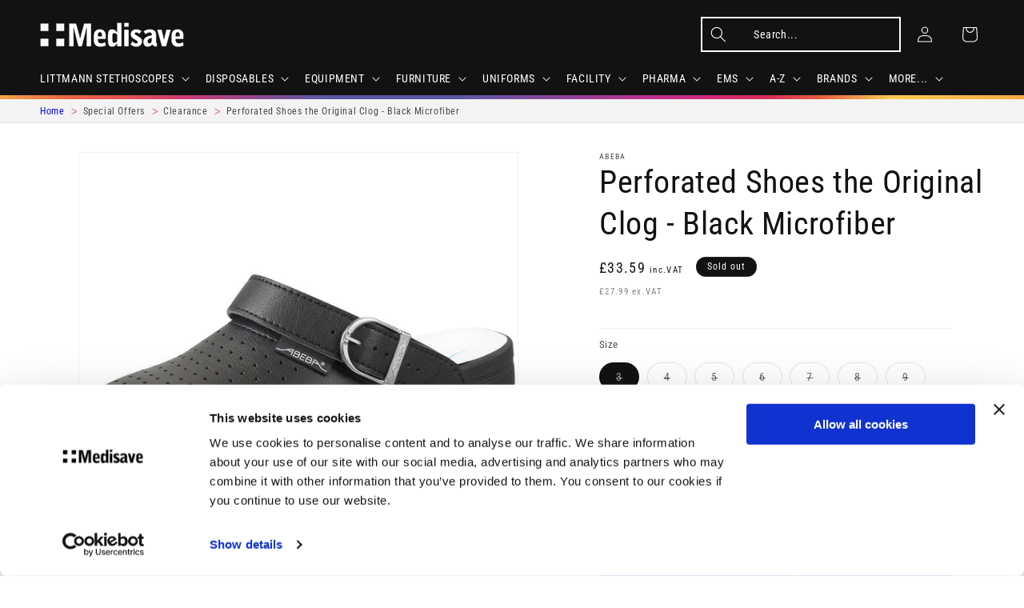

--- FILE ---
content_type: text/javascript
request_url: https://cdn.shopify.com/extensions/019bc706-1194-734a-acfc-404b8e594963/discount-mixer-1077/assets/core-discount-price-price-color.utils.min.BRBwFLyA.js
body_size: -565
content:
import{I as e}from"./utils-selectors-price-selectors.utils.min.DwTZpNyy.js";function o({desiredColor:o,element:s}){const t="function"==typeof s.closest?e.reduce(((e,o)=>e??s.closest(o)),null):null,l=Boolean(t);return l&&t?"inherit":o}export{o as r};


--- FILE ---
content_type: text/javascript; charset=utf-8
request_url: https://www.medisave.co.uk/products/perforated-shoes-the-original-clog-black-microfiber.js
body_size: 515
content:
{"id":8200588591387,"title":"Perforated Shoes the Original Clog - Black Microfiber","handle":"perforated-shoes-the-original-clog-black-microfiber","description":"\u003cdiv class=\"\" inlineattributes\u003e\n\u003cdiv class=\"\" ce\u003e\n\u003cul\u003e\n\u003cli\u003eCE EN ISO 20347:2012 OB E, FO SRC\u003c\/li\u003e\n\u003cli\u003eMicrofiber, perforated, black\u003c\/li\u003e\n\u003cli\u003eSlip resistance TPU outsole sole\u003c\/li\u003e\n\u003cli\u003eSanitized treated\u003c\/li\u003e\n\u003cli\u003eHeel strap foldable, adjustable\u003c\/li\u003e\n\u003cli\u003eMicrofiber insole\u003c\/li\u003e\n\u003c\/ul\u003e\n\u003c\/div\u003e\n\u003c\/div\u003e","published_at":"2023-03-27T14:02:40+01:00","created_at":"2023-03-27T14:02:40+01:00","vendor":"Abeba","type":"Cherokee Shoes","tags":["Category_Special Offers\/Clearance","NOREVIEW","OVER-ENGRAVED"],"price":1799,"price_min":1799,"price_max":2799,"available":false,"price_varies":true,"compare_at_price":2099,"compare_at_price_min":2099,"compare_at_price_max":2099,"compare_at_price_varies":false,"variants":[{"id":44836369957147,"title":"3","option1":"3","option2":null,"option3":null,"sku":"ABB77030\/36","requires_shipping":true,"taxable":true,"featured_image":{"id":40980373766427,"product_id":8200588591387,"position":2,"created_at":"2023-03-27T14:02:46+01:00","updated_at":"2023-04-04T06:45:48+01:00","alt":"Perforated Shoes the Original Clog - Black Microfiber - ","width":1128,"height":1128,"src":"https:\/\/cdn.shopify.com\/s\/files\/1\/0715\/4896\/1051\/products\/77030.jpg?v=1680587148","variant_ids":[44836369957147]},"available":false,"name":"Perforated Shoes the Original Clog - Black Microfiber - 3","public_title":"3","options":["3"],"price":2799,"weight":227,"compare_at_price":null,"inventory_management":"shopify","barcode":"4042035797285","featured_media":{"alt":"Perforated Shoes the Original Clog - Black Microfiber - ","id":33331832324379,"position":2,"preview_image":{"aspect_ratio":1.0,"height":1128,"width":1128,"src":"https:\/\/cdn.shopify.com\/s\/files\/1\/0715\/4896\/1051\/products\/77030.jpg?v=1680587148"}},"quantity_rule":{"min":1,"max":null,"increment":1},"quantity_price_breaks":[],"requires_selling_plan":false,"selling_plan_allocations":[]},{"id":44836369989915,"title":"4","option1":"4","option2":null,"option3":null,"sku":"ABB77030\/37","requires_shipping":true,"taxable":true,"featured_image":{"id":40980373799195,"product_id":8200588591387,"position":3,"created_at":"2023-03-27T14:02:46+01:00","updated_at":"2023-03-27T14:02:46+01:00","alt":"Perforated Shoes the Original Clog - Black Microfiber - ","width":1181,"height":1181,"src":"https:\/\/cdn.shopify.com\/s\/files\/1\/0715\/4896\/1051\/products\/77030_1_2.jpg?v=1679922166","variant_ids":[44836369989915]},"available":false,"name":"Perforated Shoes the Original Clog - Black Microfiber - 4","public_title":"4","options":["4"],"price":1799,"weight":227,"compare_at_price":2099,"inventory_management":"shopify","barcode":"4042035797278","featured_media":{"alt":"Perforated Shoes the Original Clog - Black Microfiber - ","id":33331832357147,"position":3,"preview_image":{"aspect_ratio":1.0,"height":1181,"width":1181,"src":"https:\/\/cdn.shopify.com\/s\/files\/1\/0715\/4896\/1051\/products\/77030_1_2.jpg?v=1679922166"}},"quantity_rule":{"min":1,"max":null,"increment":1},"quantity_price_breaks":[],"requires_selling_plan":false,"selling_plan_allocations":[]},{"id":44836370022683,"title":"5","option1":"5","option2":null,"option3":null,"sku":"ABB77030\/38","requires_shipping":true,"taxable":true,"featured_image":{"id":40980373733659,"product_id":8200588591387,"position":1,"created_at":"2023-03-27T14:02:46+01:00","updated_at":"2023-04-04T06:45:48+01:00","alt":"Perforated Shoes the Original Clog - Black Microfiber - ","width":1128,"height":1128,"src":"https:\/\/cdn.shopify.com\/s\/files\/1\/0715\/4896\/1051\/products\/77030_1.jpg?v=1680587148","variant_ids":[44836370022683,44836370055451,44836370120987,44836370153755,44836370186523,44836370219291,44836370252059]},"available":false,"name":"Perforated Shoes the Original Clog - Black Microfiber - 5","public_title":"5","options":["5"],"price":2799,"weight":227,"compare_at_price":null,"inventory_management":"shopify","barcode":"4042035797261","featured_media":{"alt":"Perforated Shoes the Original Clog - Black Microfiber - ","id":33331832291611,"position":1,"preview_image":{"aspect_ratio":1.0,"height":1128,"width":1128,"src":"https:\/\/cdn.shopify.com\/s\/files\/1\/0715\/4896\/1051\/products\/77030_1.jpg?v=1680587148"}},"quantity_rule":{"min":1,"max":null,"increment":1},"quantity_price_breaks":[],"requires_selling_plan":false,"selling_plan_allocations":[]},{"id":44836370055451,"title":"6","option1":"6","option2":null,"option3":null,"sku":"ABB77030\/39","requires_shipping":true,"taxable":true,"featured_image":{"id":40980373733659,"product_id":8200588591387,"position":1,"created_at":"2023-03-27T14:02:46+01:00","updated_at":"2023-04-04T06:45:48+01:00","alt":"Perforated Shoes the Original Clog - Black Microfiber - ","width":1128,"height":1128,"src":"https:\/\/cdn.shopify.com\/s\/files\/1\/0715\/4896\/1051\/products\/77030_1.jpg?v=1680587148","variant_ids":[44836370022683,44836370055451,44836370120987,44836370153755,44836370186523,44836370219291,44836370252059]},"available":false,"name":"Perforated Shoes the Original Clog - Black Microfiber - 6","public_title":"6","options":["6"],"price":2799,"weight":227,"compare_at_price":null,"inventory_management":"shopify","barcode":"4042035797254","featured_media":{"alt":"Perforated Shoes the Original Clog - Black Microfiber - ","id":33331832291611,"position":1,"preview_image":{"aspect_ratio":1.0,"height":1128,"width":1128,"src":"https:\/\/cdn.shopify.com\/s\/files\/1\/0715\/4896\/1051\/products\/77030_1.jpg?v=1680587148"}},"quantity_rule":{"min":1,"max":null,"increment":1},"quantity_price_breaks":[],"requires_selling_plan":false,"selling_plan_allocations":[]},{"id":44836370088219,"title":"7","option1":"7","option2":null,"option3":null,"sku":"ABB77030\/41","requires_shipping":true,"taxable":true,"featured_image":null,"available":false,"name":"Perforated Shoes the Original Clog - Black Microfiber - 7","public_title":"7","options":["7"],"price":2799,"weight":0,"compare_at_price":null,"inventory_management":"shopify","barcode":null,"quantity_rule":{"min":1,"max":null,"increment":1},"quantity_price_breaks":[],"requires_selling_plan":false,"selling_plan_allocations":[]},{"id":44836370120987,"title":"8","option1":"8","option2":null,"option3":null,"sku":"ABB77030\/42","requires_shipping":true,"taxable":true,"featured_image":{"id":40980373733659,"product_id":8200588591387,"position":1,"created_at":"2023-03-27T14:02:46+01:00","updated_at":"2023-04-04T06:45:48+01:00","alt":"Perforated Shoes the Original Clog - Black Microfiber - ","width":1128,"height":1128,"src":"https:\/\/cdn.shopify.com\/s\/files\/1\/0715\/4896\/1051\/products\/77030_1.jpg?v=1680587148","variant_ids":[44836370022683,44836370055451,44836370120987,44836370153755,44836370186523,44836370219291,44836370252059]},"available":false,"name":"Perforated Shoes the Original Clog - Black Microfiber - 8","public_title":"8","options":["8"],"price":2799,"weight":227,"compare_at_price":null,"inventory_management":"shopify","barcode":"4042035797223","featured_media":{"alt":"Perforated Shoes the Original Clog - Black Microfiber - ","id":33331832291611,"position":1,"preview_image":{"aspect_ratio":1.0,"height":1128,"width":1128,"src":"https:\/\/cdn.shopify.com\/s\/files\/1\/0715\/4896\/1051\/products\/77030_1.jpg?v=1680587148"}},"quantity_rule":{"min":1,"max":null,"increment":1},"quantity_price_breaks":[],"requires_selling_plan":false,"selling_plan_allocations":[]},{"id":44836370153755,"title":"9","option1":"9","option2":null,"option3":null,"sku":"ABB77030\/43","requires_shipping":true,"taxable":true,"featured_image":{"id":40980373733659,"product_id":8200588591387,"position":1,"created_at":"2023-03-27T14:02:46+01:00","updated_at":"2023-04-04T06:45:48+01:00","alt":"Perforated Shoes the Original Clog - Black Microfiber - ","width":1128,"height":1128,"src":"https:\/\/cdn.shopify.com\/s\/files\/1\/0715\/4896\/1051\/products\/77030_1.jpg?v=1680587148","variant_ids":[44836370022683,44836370055451,44836370120987,44836370153755,44836370186523,44836370219291,44836370252059]},"available":false,"name":"Perforated Shoes the Original Clog - Black Microfiber - 9","public_title":"9","options":["9"],"price":2799,"weight":227,"compare_at_price":null,"inventory_management":"shopify","barcode":"4042035797216","featured_media":{"alt":"Perforated Shoes the Original Clog - Black Microfiber - ","id":33331832291611,"position":1,"preview_image":{"aspect_ratio":1.0,"height":1128,"width":1128,"src":"https:\/\/cdn.shopify.com\/s\/files\/1\/0715\/4896\/1051\/products\/77030_1.jpg?v=1680587148"}},"quantity_rule":{"min":1,"max":null,"increment":1},"quantity_price_breaks":[],"requires_selling_plan":false,"selling_plan_allocations":[]},{"id":44836370186523,"title":"10","option1":"10","option2":null,"option3":null,"sku":"ABB77030\/44","requires_shipping":true,"taxable":true,"featured_image":{"id":40980373733659,"product_id":8200588591387,"position":1,"created_at":"2023-03-27T14:02:46+01:00","updated_at":"2023-04-04T06:45:48+01:00","alt":"Perforated Shoes the Original Clog - Black Microfiber - ","width":1128,"height":1128,"src":"https:\/\/cdn.shopify.com\/s\/files\/1\/0715\/4896\/1051\/products\/77030_1.jpg?v=1680587148","variant_ids":[44836370022683,44836370055451,44836370120987,44836370153755,44836370186523,44836370219291,44836370252059]},"available":false,"name":"Perforated Shoes the Original Clog - Black Microfiber - 10","public_title":"10","options":["10"],"price":2799,"weight":227,"compare_at_price":null,"inventory_management":"shopify","barcode":"4042035797209","featured_media":{"alt":"Perforated Shoes the Original Clog - Black Microfiber - ","id":33331832291611,"position":1,"preview_image":{"aspect_ratio":1.0,"height":1128,"width":1128,"src":"https:\/\/cdn.shopify.com\/s\/files\/1\/0715\/4896\/1051\/products\/77030_1.jpg?v=1680587148"}},"quantity_rule":{"min":1,"max":null,"increment":1},"quantity_price_breaks":[],"requires_selling_plan":false,"selling_plan_allocations":[]},{"id":44836370219291,"title":"11","option1":"11","option2":null,"option3":null,"sku":"ABB77030\/46","requires_shipping":true,"taxable":true,"featured_image":{"id":40980373733659,"product_id":8200588591387,"position":1,"created_at":"2023-03-27T14:02:46+01:00","updated_at":"2023-04-04T06:45:48+01:00","alt":"Perforated Shoes the Original Clog - Black Microfiber - ","width":1128,"height":1128,"src":"https:\/\/cdn.shopify.com\/s\/files\/1\/0715\/4896\/1051\/products\/77030_1.jpg?v=1680587148","variant_ids":[44836370022683,44836370055451,44836370120987,44836370153755,44836370186523,44836370219291,44836370252059]},"available":false,"name":"Perforated Shoes the Original Clog - Black Microfiber - 11","public_title":"11","options":["11"],"price":2799,"weight":227,"compare_at_price":null,"inventory_management":"shopify","barcode":"4042035797186","featured_media":{"alt":"Perforated Shoes the Original Clog - Black Microfiber - ","id":33331832291611,"position":1,"preview_image":{"aspect_ratio":1.0,"height":1128,"width":1128,"src":"https:\/\/cdn.shopify.com\/s\/files\/1\/0715\/4896\/1051\/products\/77030_1.jpg?v=1680587148"}},"quantity_rule":{"min":1,"max":null,"increment":1},"quantity_price_breaks":[],"requires_selling_plan":false,"selling_plan_allocations":[]},{"id":44836370252059,"title":"12","option1":"12","option2":null,"option3":null,"sku":"ABB77030\/47","requires_shipping":true,"taxable":true,"featured_image":{"id":40980373733659,"product_id":8200588591387,"position":1,"created_at":"2023-03-27T14:02:46+01:00","updated_at":"2023-04-04T06:45:48+01:00","alt":"Perforated Shoes the Original Clog - Black Microfiber - ","width":1128,"height":1128,"src":"https:\/\/cdn.shopify.com\/s\/files\/1\/0715\/4896\/1051\/products\/77030_1.jpg?v=1680587148","variant_ids":[44836370022683,44836370055451,44836370120987,44836370153755,44836370186523,44836370219291,44836370252059]},"available":false,"name":"Perforated Shoes the Original Clog - Black Microfiber - 12","public_title":"12","options":["12"],"price":2799,"weight":227,"compare_at_price":null,"inventory_management":"shopify","barcode":"4042035797179","featured_media":{"alt":"Perforated Shoes the Original Clog - Black Microfiber - ","id":33331832291611,"position":1,"preview_image":{"aspect_ratio":1.0,"height":1128,"width":1128,"src":"https:\/\/cdn.shopify.com\/s\/files\/1\/0715\/4896\/1051\/products\/77030_1.jpg?v=1680587148"}},"quantity_rule":{"min":1,"max":null,"increment":1},"quantity_price_breaks":[],"requires_selling_plan":false,"selling_plan_allocations":[]}],"images":["\/\/cdn.shopify.com\/s\/files\/1\/0715\/4896\/1051\/products\/77030_1.jpg?v=1680587148","\/\/cdn.shopify.com\/s\/files\/1\/0715\/4896\/1051\/products\/77030.jpg?v=1680587148","\/\/cdn.shopify.com\/s\/files\/1\/0715\/4896\/1051\/products\/77030_1_2.jpg?v=1679922166"],"featured_image":"\/\/cdn.shopify.com\/s\/files\/1\/0715\/4896\/1051\/products\/77030_1.jpg?v=1680587148","options":[{"name":"Size","position":1,"values":["3","4","5","6","7","8","9","10","11","12"]}],"url":"\/products\/perforated-shoes-the-original-clog-black-microfiber","media":[{"alt":"Perforated Shoes the Original Clog - Black Microfiber - ","id":33331832291611,"position":1,"preview_image":{"aspect_ratio":1.0,"height":1128,"width":1128,"src":"https:\/\/cdn.shopify.com\/s\/files\/1\/0715\/4896\/1051\/products\/77030_1.jpg?v=1680587148"},"aspect_ratio":1.0,"height":1128,"media_type":"image","src":"https:\/\/cdn.shopify.com\/s\/files\/1\/0715\/4896\/1051\/products\/77030_1.jpg?v=1680587148","width":1128},{"alt":"Perforated Shoes the Original Clog - Black Microfiber - ","id":33331832324379,"position":2,"preview_image":{"aspect_ratio":1.0,"height":1128,"width":1128,"src":"https:\/\/cdn.shopify.com\/s\/files\/1\/0715\/4896\/1051\/products\/77030.jpg?v=1680587148"},"aspect_ratio":1.0,"height":1128,"media_type":"image","src":"https:\/\/cdn.shopify.com\/s\/files\/1\/0715\/4896\/1051\/products\/77030.jpg?v=1680587148","width":1128},{"alt":"Perforated Shoes the Original Clog - Black Microfiber - ","id":33331832357147,"position":3,"preview_image":{"aspect_ratio":1.0,"height":1181,"width":1181,"src":"https:\/\/cdn.shopify.com\/s\/files\/1\/0715\/4896\/1051\/products\/77030_1_2.jpg?v=1679922166"},"aspect_ratio":1.0,"height":1181,"media_type":"image","src":"https:\/\/cdn.shopify.com\/s\/files\/1\/0715\/4896\/1051\/products\/77030_1_2.jpg?v=1679922166","width":1181}],"requires_selling_plan":false,"selling_plan_groups":[]}

--- FILE ---
content_type: text/javascript
request_url: https://cdn.shopify.com/extensions/019bc706-1194-734a-acfc-404b8e594963/discount-mixer-1077/assets/core-discount-product-product-data-map.utils.min.Dffd3_q9.js
body_size: -45
content:
import{a as t}from"./services-shopify-shopify-property.utils.min.pq0VgSsE.js";import{a as e,f as r,q as s,e as o}from"./utils-dom.utils.min.BAffiWcK.js";import{D as n}from"./utils-selectors-discount-selectors.utils.min.wZP-DvzN.js";import{P as i}from"./utils-selectors-price-selectors.utils.min.DwTZpNyy.js";import{P as c,a as l}from"./utils-selectors-product-selectors.utils.min.ByUZhL5Z.js";import{I as a}from"./utils-selectors-visibility-selectors.utils.min.BVHRyiFO.js";import{A as u,I as f}from"./core-discount-product-product-data-map.constants.min.y6Ppe3xM.js";const m=function(t){const e=new Set(["href"]);return t.forEach((t=>{const r=t.matchAll(u);for(const s of r){const t=s[1];t&&e.add(t)}/^\s*a\b/i.test(t)&&e.add("href")})),Array.from(e)}(l);function p(){const u=new Map,p=t();return e({selector:l}).forEach((t=>{var e,l;const d=Boolean(r({selector:n,element:t}));if("product"===p&&!d&&(r({selector:i.section,element:t})||r({selector:a,element:t})))return;const h=function(t){for(const e of m){if("href"===e){if(t instanceof HTMLAnchorElement){const e=t.href;if(e&&!f.test(e))return e}const e=t.getAttribute("href");if(e&&!f.test(e))return e;continue}const r=t.getAttribute(e);if(r&&!f.test(r))return r}return null}(t);if(!h)return;const w=new URL(h,window.location.origin),g=decodeURIComponent((null==(l=null==(e=w.pathname)?void 0:e.split("/"))?void 0:l.pop())??""),j=r({element:t,selector:c.container});if(!j)return;let v=s({selector:i.regular,root:j});if(v||(v=s({selector:i.original,root:j})),!v||!o(v))return;if([...u.values()].flat().some((t=>t.wrapper===j)))return;const A=u.get(g)||[];u.set(g,[...A,{wrapper:j,priceItem:v}]),A.some((t=>t.wrapper===j))||u.set(g,[...A,{wrapper:j,priceItem:v}])})),u}export{p as g};


--- FILE ---
content_type: text/javascript; charset=utf-8
request_url: https://www.medisave.co.uk/products/perforated-shoes-the-original-clog-black-microfiber.js
body_size: 1404
content:
{"id":8200588591387,"title":"Perforated Shoes the Original Clog - Black Microfiber","handle":"perforated-shoes-the-original-clog-black-microfiber","description":"\u003cdiv class=\"\" inlineattributes\u003e\n\u003cdiv class=\"\" ce\u003e\n\u003cul\u003e\n\u003cli\u003eCE EN ISO 20347:2012 OB E, FO SRC\u003c\/li\u003e\n\u003cli\u003eMicrofiber, perforated, black\u003c\/li\u003e\n\u003cli\u003eSlip resistance TPU outsole sole\u003c\/li\u003e\n\u003cli\u003eSanitized treated\u003c\/li\u003e\n\u003cli\u003eHeel strap foldable, adjustable\u003c\/li\u003e\n\u003cli\u003eMicrofiber insole\u003c\/li\u003e\n\u003c\/ul\u003e\n\u003c\/div\u003e\n\u003c\/div\u003e","published_at":"2023-03-27T14:02:40+01:00","created_at":"2023-03-27T14:02:40+01:00","vendor":"Abeba","type":"Cherokee Shoes","tags":["Category_Special Offers\/Clearance","NOREVIEW","OVER-ENGRAVED"],"price":1799,"price_min":1799,"price_max":2799,"available":false,"price_varies":true,"compare_at_price":2099,"compare_at_price_min":2099,"compare_at_price_max":2099,"compare_at_price_varies":false,"variants":[{"id":44836369957147,"title":"3","option1":"3","option2":null,"option3":null,"sku":"ABB77030\/36","requires_shipping":true,"taxable":true,"featured_image":{"id":40980373766427,"product_id":8200588591387,"position":2,"created_at":"2023-03-27T14:02:46+01:00","updated_at":"2023-04-04T06:45:48+01:00","alt":"Perforated Shoes the Original Clog - Black Microfiber - ","width":1128,"height":1128,"src":"https:\/\/cdn.shopify.com\/s\/files\/1\/0715\/4896\/1051\/products\/77030.jpg?v=1680587148","variant_ids":[44836369957147]},"available":false,"name":"Perforated Shoes the Original Clog - Black Microfiber - 3","public_title":"3","options":["3"],"price":2799,"weight":227,"compare_at_price":null,"inventory_management":"shopify","barcode":"4042035797285","featured_media":{"alt":"Perforated Shoes the Original Clog - Black Microfiber - ","id":33331832324379,"position":2,"preview_image":{"aspect_ratio":1.0,"height":1128,"width":1128,"src":"https:\/\/cdn.shopify.com\/s\/files\/1\/0715\/4896\/1051\/products\/77030.jpg?v=1680587148"}},"quantity_rule":{"min":1,"max":null,"increment":1},"quantity_price_breaks":[],"requires_selling_plan":false,"selling_plan_allocations":[]},{"id":44836369989915,"title":"4","option1":"4","option2":null,"option3":null,"sku":"ABB77030\/37","requires_shipping":true,"taxable":true,"featured_image":{"id":40980373799195,"product_id":8200588591387,"position":3,"created_at":"2023-03-27T14:02:46+01:00","updated_at":"2023-03-27T14:02:46+01:00","alt":"Perforated Shoes the Original Clog - Black Microfiber - ","width":1181,"height":1181,"src":"https:\/\/cdn.shopify.com\/s\/files\/1\/0715\/4896\/1051\/products\/77030_1_2.jpg?v=1679922166","variant_ids":[44836369989915]},"available":false,"name":"Perforated Shoes the Original Clog - Black Microfiber - 4","public_title":"4","options":["4"],"price":1799,"weight":227,"compare_at_price":2099,"inventory_management":"shopify","barcode":"4042035797278","featured_media":{"alt":"Perforated Shoes the Original Clog - Black Microfiber - ","id":33331832357147,"position":3,"preview_image":{"aspect_ratio":1.0,"height":1181,"width":1181,"src":"https:\/\/cdn.shopify.com\/s\/files\/1\/0715\/4896\/1051\/products\/77030_1_2.jpg?v=1679922166"}},"quantity_rule":{"min":1,"max":null,"increment":1},"quantity_price_breaks":[],"requires_selling_plan":false,"selling_plan_allocations":[]},{"id":44836370022683,"title":"5","option1":"5","option2":null,"option3":null,"sku":"ABB77030\/38","requires_shipping":true,"taxable":true,"featured_image":{"id":40980373733659,"product_id":8200588591387,"position":1,"created_at":"2023-03-27T14:02:46+01:00","updated_at":"2023-04-04T06:45:48+01:00","alt":"Perforated Shoes the Original Clog - Black Microfiber - ","width":1128,"height":1128,"src":"https:\/\/cdn.shopify.com\/s\/files\/1\/0715\/4896\/1051\/products\/77030_1.jpg?v=1680587148","variant_ids":[44836370022683,44836370055451,44836370120987,44836370153755,44836370186523,44836370219291,44836370252059]},"available":false,"name":"Perforated Shoes the Original Clog - Black Microfiber - 5","public_title":"5","options":["5"],"price":2799,"weight":227,"compare_at_price":null,"inventory_management":"shopify","barcode":"4042035797261","featured_media":{"alt":"Perforated Shoes the Original Clog - Black Microfiber - ","id":33331832291611,"position":1,"preview_image":{"aspect_ratio":1.0,"height":1128,"width":1128,"src":"https:\/\/cdn.shopify.com\/s\/files\/1\/0715\/4896\/1051\/products\/77030_1.jpg?v=1680587148"}},"quantity_rule":{"min":1,"max":null,"increment":1},"quantity_price_breaks":[],"requires_selling_plan":false,"selling_plan_allocations":[]},{"id":44836370055451,"title":"6","option1":"6","option2":null,"option3":null,"sku":"ABB77030\/39","requires_shipping":true,"taxable":true,"featured_image":{"id":40980373733659,"product_id":8200588591387,"position":1,"created_at":"2023-03-27T14:02:46+01:00","updated_at":"2023-04-04T06:45:48+01:00","alt":"Perforated Shoes the Original Clog - Black Microfiber - ","width":1128,"height":1128,"src":"https:\/\/cdn.shopify.com\/s\/files\/1\/0715\/4896\/1051\/products\/77030_1.jpg?v=1680587148","variant_ids":[44836370022683,44836370055451,44836370120987,44836370153755,44836370186523,44836370219291,44836370252059]},"available":false,"name":"Perforated Shoes the Original Clog - Black Microfiber - 6","public_title":"6","options":["6"],"price":2799,"weight":227,"compare_at_price":null,"inventory_management":"shopify","barcode":"4042035797254","featured_media":{"alt":"Perforated Shoes the Original Clog - Black Microfiber - ","id":33331832291611,"position":1,"preview_image":{"aspect_ratio":1.0,"height":1128,"width":1128,"src":"https:\/\/cdn.shopify.com\/s\/files\/1\/0715\/4896\/1051\/products\/77030_1.jpg?v=1680587148"}},"quantity_rule":{"min":1,"max":null,"increment":1},"quantity_price_breaks":[],"requires_selling_plan":false,"selling_plan_allocations":[]},{"id":44836370088219,"title":"7","option1":"7","option2":null,"option3":null,"sku":"ABB77030\/41","requires_shipping":true,"taxable":true,"featured_image":null,"available":false,"name":"Perforated Shoes the Original Clog - Black Microfiber - 7","public_title":"7","options":["7"],"price":2799,"weight":0,"compare_at_price":null,"inventory_management":"shopify","barcode":null,"quantity_rule":{"min":1,"max":null,"increment":1},"quantity_price_breaks":[],"requires_selling_plan":false,"selling_plan_allocations":[]},{"id":44836370120987,"title":"8","option1":"8","option2":null,"option3":null,"sku":"ABB77030\/42","requires_shipping":true,"taxable":true,"featured_image":{"id":40980373733659,"product_id":8200588591387,"position":1,"created_at":"2023-03-27T14:02:46+01:00","updated_at":"2023-04-04T06:45:48+01:00","alt":"Perforated Shoes the Original Clog - Black Microfiber - ","width":1128,"height":1128,"src":"https:\/\/cdn.shopify.com\/s\/files\/1\/0715\/4896\/1051\/products\/77030_1.jpg?v=1680587148","variant_ids":[44836370022683,44836370055451,44836370120987,44836370153755,44836370186523,44836370219291,44836370252059]},"available":false,"name":"Perforated Shoes the Original Clog - Black Microfiber - 8","public_title":"8","options":["8"],"price":2799,"weight":227,"compare_at_price":null,"inventory_management":"shopify","barcode":"4042035797223","featured_media":{"alt":"Perforated Shoes the Original Clog - Black Microfiber - ","id":33331832291611,"position":1,"preview_image":{"aspect_ratio":1.0,"height":1128,"width":1128,"src":"https:\/\/cdn.shopify.com\/s\/files\/1\/0715\/4896\/1051\/products\/77030_1.jpg?v=1680587148"}},"quantity_rule":{"min":1,"max":null,"increment":1},"quantity_price_breaks":[],"requires_selling_plan":false,"selling_plan_allocations":[]},{"id":44836370153755,"title":"9","option1":"9","option2":null,"option3":null,"sku":"ABB77030\/43","requires_shipping":true,"taxable":true,"featured_image":{"id":40980373733659,"product_id":8200588591387,"position":1,"created_at":"2023-03-27T14:02:46+01:00","updated_at":"2023-04-04T06:45:48+01:00","alt":"Perforated Shoes the Original Clog - Black Microfiber - ","width":1128,"height":1128,"src":"https:\/\/cdn.shopify.com\/s\/files\/1\/0715\/4896\/1051\/products\/77030_1.jpg?v=1680587148","variant_ids":[44836370022683,44836370055451,44836370120987,44836370153755,44836370186523,44836370219291,44836370252059]},"available":false,"name":"Perforated Shoes the Original Clog - Black Microfiber - 9","public_title":"9","options":["9"],"price":2799,"weight":227,"compare_at_price":null,"inventory_management":"shopify","barcode":"4042035797216","featured_media":{"alt":"Perforated Shoes the Original Clog - Black Microfiber - ","id":33331832291611,"position":1,"preview_image":{"aspect_ratio":1.0,"height":1128,"width":1128,"src":"https:\/\/cdn.shopify.com\/s\/files\/1\/0715\/4896\/1051\/products\/77030_1.jpg?v=1680587148"}},"quantity_rule":{"min":1,"max":null,"increment":1},"quantity_price_breaks":[],"requires_selling_plan":false,"selling_plan_allocations":[]},{"id":44836370186523,"title":"10","option1":"10","option2":null,"option3":null,"sku":"ABB77030\/44","requires_shipping":true,"taxable":true,"featured_image":{"id":40980373733659,"product_id":8200588591387,"position":1,"created_at":"2023-03-27T14:02:46+01:00","updated_at":"2023-04-04T06:45:48+01:00","alt":"Perforated Shoes the Original Clog - Black Microfiber - ","width":1128,"height":1128,"src":"https:\/\/cdn.shopify.com\/s\/files\/1\/0715\/4896\/1051\/products\/77030_1.jpg?v=1680587148","variant_ids":[44836370022683,44836370055451,44836370120987,44836370153755,44836370186523,44836370219291,44836370252059]},"available":false,"name":"Perforated Shoes the Original Clog - Black Microfiber - 10","public_title":"10","options":["10"],"price":2799,"weight":227,"compare_at_price":null,"inventory_management":"shopify","barcode":"4042035797209","featured_media":{"alt":"Perforated Shoes the Original Clog - Black Microfiber - ","id":33331832291611,"position":1,"preview_image":{"aspect_ratio":1.0,"height":1128,"width":1128,"src":"https:\/\/cdn.shopify.com\/s\/files\/1\/0715\/4896\/1051\/products\/77030_1.jpg?v=1680587148"}},"quantity_rule":{"min":1,"max":null,"increment":1},"quantity_price_breaks":[],"requires_selling_plan":false,"selling_plan_allocations":[]},{"id":44836370219291,"title":"11","option1":"11","option2":null,"option3":null,"sku":"ABB77030\/46","requires_shipping":true,"taxable":true,"featured_image":{"id":40980373733659,"product_id":8200588591387,"position":1,"created_at":"2023-03-27T14:02:46+01:00","updated_at":"2023-04-04T06:45:48+01:00","alt":"Perforated Shoes the Original Clog - Black Microfiber - ","width":1128,"height":1128,"src":"https:\/\/cdn.shopify.com\/s\/files\/1\/0715\/4896\/1051\/products\/77030_1.jpg?v=1680587148","variant_ids":[44836370022683,44836370055451,44836370120987,44836370153755,44836370186523,44836370219291,44836370252059]},"available":false,"name":"Perforated Shoes the Original Clog - Black Microfiber - 11","public_title":"11","options":["11"],"price":2799,"weight":227,"compare_at_price":null,"inventory_management":"shopify","barcode":"4042035797186","featured_media":{"alt":"Perforated Shoes the Original Clog - Black Microfiber - ","id":33331832291611,"position":1,"preview_image":{"aspect_ratio":1.0,"height":1128,"width":1128,"src":"https:\/\/cdn.shopify.com\/s\/files\/1\/0715\/4896\/1051\/products\/77030_1.jpg?v=1680587148"}},"quantity_rule":{"min":1,"max":null,"increment":1},"quantity_price_breaks":[],"requires_selling_plan":false,"selling_plan_allocations":[]},{"id":44836370252059,"title":"12","option1":"12","option2":null,"option3":null,"sku":"ABB77030\/47","requires_shipping":true,"taxable":true,"featured_image":{"id":40980373733659,"product_id":8200588591387,"position":1,"created_at":"2023-03-27T14:02:46+01:00","updated_at":"2023-04-04T06:45:48+01:00","alt":"Perforated Shoes the Original Clog - Black Microfiber - ","width":1128,"height":1128,"src":"https:\/\/cdn.shopify.com\/s\/files\/1\/0715\/4896\/1051\/products\/77030_1.jpg?v=1680587148","variant_ids":[44836370022683,44836370055451,44836370120987,44836370153755,44836370186523,44836370219291,44836370252059]},"available":false,"name":"Perforated Shoes the Original Clog - Black Microfiber - 12","public_title":"12","options":["12"],"price":2799,"weight":227,"compare_at_price":null,"inventory_management":"shopify","barcode":"4042035797179","featured_media":{"alt":"Perforated Shoes the Original Clog - Black Microfiber - ","id":33331832291611,"position":1,"preview_image":{"aspect_ratio":1.0,"height":1128,"width":1128,"src":"https:\/\/cdn.shopify.com\/s\/files\/1\/0715\/4896\/1051\/products\/77030_1.jpg?v=1680587148"}},"quantity_rule":{"min":1,"max":null,"increment":1},"quantity_price_breaks":[],"requires_selling_plan":false,"selling_plan_allocations":[]}],"images":["\/\/cdn.shopify.com\/s\/files\/1\/0715\/4896\/1051\/products\/77030_1.jpg?v=1680587148","\/\/cdn.shopify.com\/s\/files\/1\/0715\/4896\/1051\/products\/77030.jpg?v=1680587148","\/\/cdn.shopify.com\/s\/files\/1\/0715\/4896\/1051\/products\/77030_1_2.jpg?v=1679922166"],"featured_image":"\/\/cdn.shopify.com\/s\/files\/1\/0715\/4896\/1051\/products\/77030_1.jpg?v=1680587148","options":[{"name":"Size","position":1,"values":["3","4","5","6","7","8","9","10","11","12"]}],"url":"\/products\/perforated-shoes-the-original-clog-black-microfiber","media":[{"alt":"Perforated Shoes the Original Clog - Black Microfiber - ","id":33331832291611,"position":1,"preview_image":{"aspect_ratio":1.0,"height":1128,"width":1128,"src":"https:\/\/cdn.shopify.com\/s\/files\/1\/0715\/4896\/1051\/products\/77030_1.jpg?v=1680587148"},"aspect_ratio":1.0,"height":1128,"media_type":"image","src":"https:\/\/cdn.shopify.com\/s\/files\/1\/0715\/4896\/1051\/products\/77030_1.jpg?v=1680587148","width":1128},{"alt":"Perforated Shoes the Original Clog - Black Microfiber - ","id":33331832324379,"position":2,"preview_image":{"aspect_ratio":1.0,"height":1128,"width":1128,"src":"https:\/\/cdn.shopify.com\/s\/files\/1\/0715\/4896\/1051\/products\/77030.jpg?v=1680587148"},"aspect_ratio":1.0,"height":1128,"media_type":"image","src":"https:\/\/cdn.shopify.com\/s\/files\/1\/0715\/4896\/1051\/products\/77030.jpg?v=1680587148","width":1128},{"alt":"Perforated Shoes the Original Clog - Black Microfiber - ","id":33331832357147,"position":3,"preview_image":{"aspect_ratio":1.0,"height":1181,"width":1181,"src":"https:\/\/cdn.shopify.com\/s\/files\/1\/0715\/4896\/1051\/products\/77030_1_2.jpg?v=1679922166"},"aspect_ratio":1.0,"height":1181,"media_type":"image","src":"https:\/\/cdn.shopify.com\/s\/files\/1\/0715\/4896\/1051\/products\/77030_1_2.jpg?v=1679922166","width":1181}],"requires_selling_plan":false,"selling_plan_groups":[]}

--- FILE ---
content_type: text/javascript
request_url: https://cdn.shopify.com/extensions/019bc706-1194-734a-acfc-404b8e594963/discount-mixer-1077/assets/core-discount-price-price-element-discovery.utils.min.DC0M-4zW.js
body_size: 674
content:
import{c as e}from"./logging-logger.utils.min.DHgqLccZ.js";import{g as t}from"./services-shopify-shopify-property.utils.min.pq0VgSsE.js";import{q as n,a as o,h as r,f as i}from"./utils-dom.utils.min.BAffiWcK.js";import{a as c,P as s,I as l,B as a,S as f}from"./utils-selectors-price-selectors.utils.min.DwTZpNyy.js";import{P as u}from"./utils-selectors-product-selectors.utils.min.ByUZhL5Z.js";import{i as m}from"./core-calculations-calculations.utils.min.Dn5Gxwa3.js";import"./core-conditions-conditions.utils.min.B9TWPppC.js";import"./core-discount-discount-constants.min.C8WN4inI.js";import"./core-calculations-calculations-shared.utils.min.BIFixDjL.js";import"./utils-price.utils.min.BaW56rNU.js";const p=e("PriceElementDiscovery");let d=!1;function E({root:e,selectors:t,label:n}){const i=new Set;let c=!1;t.forEach((t=>{o({selector:t,root:e}).forEach((e=>{e instanceof HTMLElement&&(c=!0,e.classList.contains("dmixer-discounted-price")||i.add(e))}))}));const s=Array.from(i),l=s.filter((e=>!s.some((t=>t!==e&&e.contains(t)))));l.forEach((e=>{e.classList.contains("dmixer-discounted-price")||r(e)})),l.length||c||d||(p.debugOnce({key:"price-elements-not-found",message:`No ${n} price elements found for any selectors.`}),d=!0)}let g=!1;function h(e){for(const t of a.sale){const o=n({selector:t,root:e});if(o instanceof HTMLElement)return r(o),!0}return!1}function y(e){E({root:e,selectors:s.original,label:"original"}),function(e){let t=h(e);if(!t){const n=i({selector:u.container,element:e});n instanceof HTMLElement&&(t=h(n)),t||g||(p.debugOnce({key:"sale-badge-not-found",message:"No sale badge elements found for any selectors."}),g=!0)}}(e)}function b({card:e,prices:o}){const r=m({prices:o});r&&y(e);const i=t({propertyPath:"shop",defaultValue:""});!r&&c.includes(i)&&E({root:e,selectors:s.compareAtPrice,label:"compare-at"});const l=r?s.original:s.regular;let a=null;for(const t of l)if(a=n({selector:`${t}:not(.dmixer-discounted-price)`,root:e}),a)break;return{priceElement:a,hasCompareAtPrice:r}}function v(e){if(!e)return!1;return i({element:e,selector:l})instanceof HTMLElement}function L({root:e}){const t=[];f.forEach((r=>{T(r.price).forEach((c=>{o({selector:c,root:e}).forEach((o=>{if(!(o instanceof HTMLElement))return;if(o.classList.contains("dmixer-discounted-price"))return;if(!function(e){var t;const n=(null==(t=e.textContent)?void 0:t.trim())??"";return/\d/.test(n)}(o))return;const c=function({config:e,priceElement:t}){const n=T(e.container);if(0===n.length)return t.parentElement;for(const o of n){const e=i({selector:o,element:t});if(e instanceof HTMLElement)return e}return t.parentElement}({config:r,priceElement:o}),s=function({config:e,container:t,priceElement:o}){const r=T(e.compareAt);if(0===r.length)return null;const i=t??o.parentElement??o;for(const c of r){const e=n({selector:c,root:i});if(e instanceof HTMLElement)return e}return null}({config:r,container:c,priceElement:o}),{value:l,matchBy:a}=function({config:e,container:t,priceElement:n,root:o}){const r=T(e.identifier);if(0===r.length)return{value:null,matchBy:null};for(const i of r){const e=j({identifierConfig:i,container:t,priceElement:n,root:o});if(e)return{value:e,matchBy:i.matchBy}}return{value:null,matchBy:null}}({config:r,container:c,priceElement:o,root:e});t.push({priceElement:o,compareAtElement:s,containerElement:c,identifierValue:l,identifierMatchBy:a})}))}))}));const r=function(e){const t=new Set,n=e.filter((e=>!t.has(e.priceElement)&&(t.add(e.priceElement),!0)));return n.filter((e=>!n.some((t=>e!==t&&t.priceElement.contains(e.priceElement)))))}(t);return r}function j({identifierConfig:e,container:t,priceElement:o,root:r}){if(!e)return null;const i=[t,o,o.parentElement,r];for(const c of i){if(!c)continue;if(c instanceof HTMLElement&&H(c,e.selector)){const t=M({element:c,identifierConfig:e});if(t)return t}const t=n({selector:e.selector,root:c});if(!(t instanceof HTMLElement))continue;const o=M({element:t,identifierConfig:e});if(o)return o}return null}function M({element:e,identifierConfig:t}){var n;if(t.attribute){const n=e.getAttribute(t.attribute);if(n)return n}if("value"in e){const t=e.value;if(t)return t}const o=null==(n=e.textContent)?void 0:n.trim();return o||null}function H(e,t){if("function"!=typeof e.matches)return!1;try{return e.matches(t)}catch{return!1}}function T(e){return null==e?[]:Array.isArray(e)?e:[e]}export{L as a,b as g,v as i};


--- FILE ---
content_type: text/javascript; charset=UTF-8
request_url: https://cdnjs.cloudflare.com/polyfill/v3/polyfill.min.js?version=4.8.0&features=default%2Ces2023%2Ces2022%2Ces2021%2Ces2020
body_size: 26344
content:
/*
 * Polyfill service v4.8.0
 * Disable minification (remove `.min` from URL path) for more info
*/

(function(self, undefined) {if (!("ArrayBuffer"in self&&"DataView"in self&&"Int8Array"in self
)) {!function(t){"use strict";function r(t){switch(typeof t){case"undefined":return"undefined";case"boolean":return"boolean";case"number":return"number";case"string":return"string";default:return null===t?"null":"object"}}function e(t){return Object.prototype.toString.call(t).replace(/^\[object *|\]$/g,"")}function n(t){return"function"==typeof t}function o(t){if(null===t||t===P)throw TypeError();return Object(t)}function i(t){return t>>0}function f(t){return t>>>0}function u(r){if(!("TYPED_ARRAY_POLYFILL_NO_ARRAY_ACCESSORS"in t)){if(r.length>S)throw RangeError("Array too large for polyfill");var e;for(e=0;e<r.length;e+=1)!function n(t){Object.defineProperty(r,t,{get:function(){return r._getter(t)},set:function(e){r._setter(t,e)},enumerable:!0,configurable:!1})}(e)}}function a(t,r){var e=32-r;return t<<e>>e}function h(t,r){var e=32-r;return t<<e>>>e}function s(t){return[255&t]}function l(t){return a(t[0],8)}function y(t){return[255&t]}function p(t){return h(t[0],8)}function c(t){return t=k(Number(t)),[t<0?0:t>255?255:255&t]}function g(t){return[255&t,t>>8&255]}function E(t){return a(t[1]<<8|t[0],16)}function v(t){return[255&t,t>>8&255]}function b(t){return h(t[1]<<8|t[0],16)}function _(t){return[255&t,t>>8&255,t>>16&255,t>>24&255]}function T(t){return a(t[3]<<24|t[2]<<16|t[1]<<8|t[0],32)}function w(t){return[255&t,t>>8&255,t>>16&255,t>>24&255]}function O(t){return h(t[3]<<24|t[2]<<16|t[1]<<8|t[0],32)}function A(t,r,e){function n(t){var r=Y(t),e=t-r;return e<.5?r:e>.5?r+1:r%2?r+1:r}var o,i,f,u=(1<<r-1)-1;if(t!==t)i=(1<<r)-1,f=F(2,e-1),o=0;else if(t===1/0||t===-1/0)i=(1<<r)-1,f=0,o=t<0?1:0;else if(0===t)i=0,f=0,o=1/t==-1/0?1:0;else if(o=t<0,(t=m(t))>=F(2,1-u)){i=x(Y(U(t)/M),1023);var a=t/F(2,i);a<1&&(i-=1,a*=2),a>=2&&(i+=1,a/=2);var h=F(2,e);f=n(a*h)-h,i+=u,f/h>=1&&(i+=1,f=0),i>2*u&&(i=(1<<r)-1,f=0)}else i=0,f=n(t/F(2,1-u-e));var s,l=[];for(s=e;s;s-=1)l.push(f%2?1:0),f=Y(f/2);for(s=r;s;s-=1)l.push(i%2?1:0),i=Y(i/2);l.push(o?1:0),l.reverse();for(var y=l.join(""),p=[];y.length;)p.unshift(parseInt(y.substring(0,8),2)),y=y.substring(8);return p}function j(t,r,e){var n,o,i,f,u,a,h,s,l=[];for(n=0;n<t.length;++n)for(i=t[n],o=8;o;o-=1)l.push(i%2?1:0),i>>=1;return l.reverse(),f=l.join(""),u=(1<<r-1)-1,a=parseInt(f.substring(0,1),2)?-1:1,h=parseInt(f.substring(1,1+r),2),s=parseInt(f.substring(1+r),2),h===(1<<r)-1?0!==s?NaN:a*(1/0):h>0?a*F(2,h-u)*(1+s/F(2,e)):0!==s?a*F(2,-(u-1))*(s/F(2,e)):a<0?-0:0}function L(t){return j(t,11,52)}function R(t){return A(t,11,52)}function d(t){return j(t,8,23)}function B(t){return A(t,8,23)}function N(t,r,e){return e.writable=!0,e.configurable=!0,Object.defineProperty(t,r,e)}var P=void 0,S=1e5,M=Math.LN2,m=Math.abs,Y=Math.floor,U=Math.log,I=Math.max,x=Math.min,F=Math.pow,k=Math.round;!function(){var t=Object.defineProperty,r=!function(){try{return Object.defineProperty({},"x",{})}catch(t){return!1}}();t&&!r||(Object.defineProperty=function(r,e,n){if(t)try{return t(r,e,n)}catch(t){}if(r!==Object(r))throw TypeError("Object.defineProperty called on non-object");return Object.prototype.__defineGetter__&&"get"in n&&Object.prototype.__defineGetter__.call(r,e,n.get),Object.prototype.__defineSetter__&&"set"in n&&Object.prototype.__defineSetter__.call(r,e,n.set),"value"in n&&(r[e]=n.value),r})}(),function(){function a(t){if((t=i(t))<0)throw RangeError("ArrayBuffer size is not a small enough positive integer.");N(this,"byteLength",{value:t}),N(this,"_bytes",{value:Array(t)});for(var r=0;r<t;r+=1)this._bytes[r]=0}function h(){if(!arguments.length||"object"!=typeof arguments[0])return function(t){if((t=i(t))<0)throw RangeError("length is not a small enough positive integer.");N(this,"length",{value:t}),N(this,"byteLength",{value:t*this.BYTES_PER_ELEMENT}),N(this,"buffer",{value:new a(this.byteLength)}),N(this,"byteOffset",{value:0})}.apply(this,arguments);if(arguments.length>=1&&"object"===r(arguments[0])&&arguments[0]instanceof h)return function(t){if(this.constructor!==t.constructor)throw TypeError();var r=t.length*this.BYTES_PER_ELEMENT;N(this,"buffer",{value:new a(r)}),N(this,"byteLength",{value:r}),N(this,"byteOffset",{value:0}),N(this,"length",{value:t.length});for(var e=0;e<this.length;e+=1)this._setter(e,t._getter(e))}.apply(this,arguments);if(arguments.length>=1&&"object"===r(arguments[0])&&!(arguments[0]instanceof h)&&!(arguments[0]instanceof a||"ArrayBuffer"===e(arguments[0])))return function(t){var r=t.length*this.BYTES_PER_ELEMENT;N(this,"buffer",{value:new a(r)}),N(this,"byteLength",{value:r}),N(this,"byteOffset",{value:0}),N(this,"length",{value:t.length});for(var e=0;e<this.length;e+=1){var n=t[e];this._setter(e,Number(n))}}.apply(this,arguments);if(arguments.length>=1&&"object"===r(arguments[0])&&(arguments[0]instanceof a||"ArrayBuffer"===e(arguments[0])))return function(t,r,e){if((r=f(r))>t.byteLength)throw RangeError("byteOffset out of range");if(r%this.BYTES_PER_ELEMENT)throw RangeError("buffer length minus the byteOffset is not a multiple of the element size.");if(e===P){var n=t.byteLength-r;if(n%this.BYTES_PER_ELEMENT)throw RangeError("length of buffer minus byteOffset not a multiple of the element size");e=n/this.BYTES_PER_ELEMENT}else e=f(e),n=e*this.BYTES_PER_ELEMENT;if(r+n>t.byteLength)throw RangeError("byteOffset and length reference an area beyond the end of the buffer");N(this,"buffer",{value:t}),N(this,"byteLength",{value:n}),N(this,"byteOffset",{value:r}),N(this,"length",{value:e})}.apply(this,arguments);throw TypeError()}function A(t,r,e){var n=function(){N(this,"constructor",{value:n}),h.apply(this,arguments),u(this)};"__proto__"in n?n.__proto__=h:(n.from=h.from,n.of=h.of),n.BYTES_PER_ELEMENT=t;var o=function(){};return o.prototype=j,n.prototype=new o,Object.defineProperty(n.prototype,"BYTES_PER_ELEMENT",{value:t}),Object.defineProperty(n.prototype,"_pack",{value:r}),Object.defineProperty(n.prototype,"_unpack",{value:e}),n}t.ArrayBuffer=a,N(h,"from",{value:function(t){return new this(t)}}),N(h,"of",{value:function(){return new this(arguments)}});var j={};h.prototype=j,N(h.prototype,"_getter",{value:function(t){if(arguments.length<1)throw SyntaxError("Not enough arguments");if((t=f(t))>=this.length)return P;var r,e,n=[];for(r=0,e=this.byteOffset+t*this.BYTES_PER_ELEMENT;r<this.BYTES_PER_ELEMENT;r+=1,e+=1)n.push(this.buffer._bytes[e]);return this._unpack(n)}}),N(h.prototype,"get",{value:h.prototype._getter}),N(h.prototype,"_setter",{value:function(t,r){if(arguments.length<2)throw SyntaxError("Not enough arguments");if(!((t=f(t))>=this.length)){var e,n,o=this._pack(r);for(e=0,n=this.byteOffset+t*this.BYTES_PER_ELEMENT;e<this.BYTES_PER_ELEMENT;e+=1,n+=1)this.buffer._bytes[n]=o[e]}}}),N(h.prototype,"constructor",{value:h}),N(h.prototype,"copyWithin",{value:function(t,r){var e=arguments[2],n=o(this),u=n.length,a=f(u);a=I(a,0);var h,s=i(t);h=s<0?I(a+s,0):x(s,a);var l,y=i(r);l=y<0?I(a+y,0):x(y,a);var p;p=e===P?a:i(e);var c;c=p<0?I(a+p,0):x(p,a);var g,E=x(c-l,a-h);for(l<h&&h<l+E?(g=-1,l=l+E-1,h=h+E-1):g=1;E>0;)n._setter(h,n._getter(l)),l+=g,h+=g,E-=1;return n}}),N(h.prototype,"every",{value:function(t){if(this===P||null===this)throw TypeError();var r=Object(this),e=f(r.length);if(!n(t))throw TypeError();for(var o=arguments[1],i=0;i<e;i++)if(!t.call(o,r._getter(i),i,r))return!1;return!0}}),N(h.prototype,"fill",{value:function(t){var r=arguments[1],e=arguments[2],n=o(this),u=n.length,a=f(u);a=I(a,0);var h,s=i(r);h=s<0?I(a+s,0):x(s,a);var l;l=e===P?a:i(e);var y;for(y=l<0?I(a+l,0):x(l,a);h<y;)n._setter(h,t),h+=1;return n}}),N(h.prototype,"filter",{value:function(t){if(this===P||null===this)throw TypeError();var r=Object(this),e=f(r.length);if(!n(t))throw TypeError();for(var o=[],i=arguments[1],u=0;u<e;u++){var a=r._getter(u);t.call(i,a,u,r)&&o.push(a)}return new this.constructor(o)}}),N(h.prototype,"find",{value:function(t){var r=o(this),e=r.length,i=f(e);if(!n(t))throw TypeError();for(var u=arguments.length>1?arguments[1]:P,a=0;a<i;){var h=r._getter(a),s=t.call(u,h,a,r);if(Boolean(s))return h;++a}return P}}),N(h.prototype,"findIndex",{value:function(t){var r=o(this),e=r.length,i=f(e);if(!n(t))throw TypeError();for(var u=arguments.length>1?arguments[1]:P,a=0;a<i;){var h=r._getter(a),s=t.call(u,h,a,r);if(Boolean(s))return a;++a}return-1}}),N(h.prototype,"forEach",{value:function(t){if(this===P||null===this)throw TypeError();var r=Object(this),e=f(r.length);if(!n(t))throw TypeError();for(var o=arguments[1],i=0;i<e;i++)t.call(o,r._getter(i),i,r)}}),N(h.prototype,"indexOf",{value:function(t){if(this===P||null===this)throw TypeError();var r=Object(this),e=f(r.length);if(0===e)return-1;var n=0;if(arguments.length>0&&(n=Number(arguments[1]),n!==n?n=0:0!==n&&n!==1/0&&n!==-1/0&&(n=(n>0||-1)*Y(m(n)))),n>=e)return-1;for(var o=n>=0?n:I(e-m(n),0);o<e;o++)if(r._getter(o)===t)return o;return-1}}),N(h.prototype,"join",{value:function(t){if(this===P||null===this)throw TypeError();for(var r=Object(this),e=f(r.length),n=Array(e),o=0;o<e;++o)n[o]=r._getter(o);return n.join(t===P?",":t)}}),N(h.prototype,"lastIndexOf",{value:function(t){if(this===P||null===this)throw TypeError();var r=Object(this),e=f(r.length);if(0===e)return-1;var n=e;arguments.length>1&&(n=Number(arguments[1]),n!==n?n=0:0!==n&&n!==1/0&&n!==-1/0&&(n=(n>0||-1)*Y(m(n))));for(var o=n>=0?x(n,e-1):e-m(n);o>=0;o--)if(r._getter(o)===t)return o;return-1}}),N(h.prototype,"map",{value:function(t){if(this===P||null===this)throw TypeError();var r=Object(this),e=f(r.length);if(!n(t))throw TypeError();var o=[];o.length=e;for(var i=arguments[1],u=0;u<e;u++)o[u]=t.call(i,r._getter(u),u,r);return new this.constructor(o)}}),N(h.prototype,"reduce",{value:function(t){if(this===P||null===this)throw TypeError();var r=Object(this),e=f(r.length);if(!n(t))throw TypeError();if(0===e&&1===arguments.length)throw TypeError();var o,i=0;for(o=arguments.length>=2?arguments[1]:r._getter(i++);i<e;)o=t.call(P,o,r._getter(i),i,r),i++;return o}}),N(h.prototype,"reduceRight",{value:function(t){if(this===P||null===this)throw TypeError();var r=Object(this),e=f(r.length);if(!n(t))throw TypeError();if(0===e&&1===arguments.length)throw TypeError();var o,i=e-1;for(o=arguments.length>=2?arguments[1]:r._getter(i--);i>=0;)o=t.call(P,o,r._getter(i),i,r),i--;return o}}),N(h.prototype,"reverse",{value:function(){if(this===P||null===this)throw TypeError();for(var t=Object(this),r=f(t.length),e=Y(r/2),n=0,o=r-1;n<e;++n,--o){var i=t._getter(n);t._setter(n,t._getter(o)),t._setter(o,i)}return t}}),N(h.prototype,"set",{value:function(t,r){if(arguments.length<1)throw SyntaxError("Not enough arguments");var e,n,o,i,u,a,h,s,l,y;if("object"==typeof arguments[0]&&arguments[0].constructor===this.constructor){if(e=arguments[0],(o=f(arguments[1]))+e.length>this.length)throw RangeError("Offset plus length of array is out of range");if(s=this.byteOffset+o*this.BYTES_PER_ELEMENT,l=e.length*this.BYTES_PER_ELEMENT,e.buffer===this.buffer){for(y=[],u=0,a=e.byteOffset;u<l;u+=1,a+=1)y[u]=e.buffer._bytes[a];for(u=0,h=s;u<l;u+=1,h+=1)this.buffer._bytes[h]=y[u]}else for(u=0,a=e.byteOffset,h=s;u<l;u+=1,a+=1,h+=1)this.buffer._bytes[h]=e.buffer._bytes[a]}else{if("object"!=typeof arguments[0]||void 0===arguments[0].length)throw TypeError("Unexpected argument type(s)");if(n=arguments[0],i=f(n.length),(o=f(arguments[1]))+i>this.length)throw RangeError("Offset plus length of array is out of range");for(u=0;u<i;u+=1)a=n[u],this._setter(o+u,Number(a))}}}),N(h.prototype,"slice",{value:function(t,r){for(var e=o(this),n=e.length,u=f(n),a=i(t),h=a<0?I(u+a,0):x(a,u),s=r===P?u:i(r),l=s<0?I(u+s,0):x(s,u),y=l-h,p=e.constructor,c=new p(y),g=0;h<l;){var E=e._getter(h);c._setter(g,E),++h,++g}return c}}),N(h.prototype,"some",{value:function(t){if(this===P||null===this)throw TypeError();var r=Object(this),e=f(r.length);if(!n(t))throw TypeError();for(var o=arguments[1],i=0;i<e;i++)if(t.call(o,r._getter(i),i,r))return!0;return!1}}),N(h.prototype,"sort",{value:function(t){function r(r,e){return r!==r&&e!==e?0:r!==r?1:e!==e?-1:t!==P?t(r,e):r<e?-1:r>e?1:0}if(this===P||null===this)throw TypeError();for(var e=Object(this),n=f(e.length),o=Array(n),i=0;i<n;++i)o[i]=e._getter(i);for(o.sort(r),i=0;i<n;++i)e._setter(i,o[i]);return e}}),N(h.prototype,"subarray",{value:function(t,r){function e(t,r,e){return t<r?r:t>e?e:t}t=i(t),r=i(r),arguments.length<1&&(t=0),arguments.length<2&&(r=this.length),t<0&&(t=this.length+t),r<0&&(r=this.length+r),t=e(t,0,this.length),r=e(r,0,this.length);var n=r-t;return n<0&&(n=0),new this.constructor(this.buffer,this.byteOffset+t*this.BYTES_PER_ELEMENT,n)}});var S=A(1,s,l),M=A(1,y,p),U=A(1,c,p),F=A(2,g,E),k=A(2,v,b),z=A(4,_,T),C=A(4,w,O),D=A(4,B,d),G=A(8,R,L);t.Int8Array=S,t.Uint8Array=M,t.Uint8ClampedArray=U,t.Int16Array=F,t.Uint16Array=k,t.Int32Array=z,t.Uint32Array=C,t.Float32Array=D,t.Float64Array=G}(),function(){function r(t,r){return n(t.get)?t.get(r):t[r]}function o(t,r,n){if(!(t instanceof ArrayBuffer||"ArrayBuffer"===e(t)))throw TypeError();if((r=f(r))>t.byteLength)throw RangeError("byteOffset out of range");if(n=n===P?t.byteLength-r:f(n),r+n>t.byteLength)throw RangeError("byteOffset and length reference an area beyond the end of the buffer");N(this,"buffer",{value:t}),N(this,"byteLength",{value:n}),N(this,"byteOffset",{value:r})}function i(t){return function e(n,o){if((n=f(n))+t.BYTES_PER_ELEMENT>this.byteLength)throw RangeError("Array index out of range");n+=this.byteOffset;for(var i=new Uint8Array(this.buffer,n,t.BYTES_PER_ELEMENT),u=[],h=0;h<t.BYTES_PER_ELEMENT;h+=1)u.push(r(i,h));return Boolean(o)===Boolean(a)&&u.reverse(),r(new t(new Uint8Array(u).buffer),0)}}function u(t){return function e(n,o,i){if((n=f(n))+t.BYTES_PER_ELEMENT>this.byteLength)throw RangeError("Array index out of range");var u,h,s=new t([o]),l=new Uint8Array(s.buffer),y=[];for(u=0;u<t.BYTES_PER_ELEMENT;u+=1)y.push(r(l,u));Boolean(i)===Boolean(a)&&y.reverse(),h=new Uint8Array(this.buffer,n,t.BYTES_PER_ELEMENT),h.set(y)}}var a=function(){var t=new Uint16Array([4660]);return 18===r(new Uint8Array(t.buffer),0)}();N(o.prototype,"getUint8",{value:i(Uint8Array)}),N(o.prototype,"getInt8",{value:i(Int8Array)}),N(o.prototype,"getUint16",{value:i(Uint16Array)}),N(o.prototype,"getInt16",{value:i(Int16Array)}),N(o.prototype,"getUint32",{value:i(Uint32Array)}),N(o.prototype,"getInt32",{value:i(Int32Array)}),N(o.prototype,"getFloat32",{value:i(Float32Array)}),N(o.prototype,"getFloat64",{value:i(Float64Array)}),N(o.prototype,"setUint8",{value:u(Uint8Array)}),N(o.prototype,"setInt8",{value:u(Int8Array)}),N(o.prototype,"setUint16",{value:u(Uint16Array)}),N(o.prototype,"setInt16",{value:u(Int16Array)}),N(o.prototype,"setUint32",{value:u(Uint32Array)}),N(o.prototype,"setInt32",{value:u(Int32Array)}),N(o.prototype,"setFloat32",{value:u(Float32Array)}),N(o.prototype,"setFloat64",{value:u(Float64Array)}),t.DataView=o}()}(self);}if (!("DocumentFragment"in self&&function(){try{return new DocumentFragment,!0}catch(n){return!1}}()
)) {!function(t){t.DocumentFragment=function t(){return document.createDocumentFragment()};var e=document.createDocumentFragment();t.DocumentFragment.prototype=Object.create(e.constructor.prototype)}(self);}if (!("document"in self&&"matches"in document.documentElement
)) {Element.prototype.matches=Element.prototype.webkitMatchesSelector||Element.prototype.oMatchesSelector||Element.prototype.msMatchesSelector||Element.prototype.mozMatchesSelector||function e(t){for(var o=this,r=(o.document||o.ownerDocument).querySelectorAll(t),c=0;r[c]&&r[c]!==o;)++c;return!!r[c]};}if (!("document"in self&&"closest"in document.documentElement
)) {Element.prototype.closest=function e(n){for(var t=this;t;){if(t.matches(n))return t;t="SVGElement"in window&&t instanceof SVGElement?t.parentNode:t.parentElement}return null};}if (!("name"in Function.prototype
)) {!function(){var n=/^\s*function\s+([^(\s]*)\s*/,t=Function,e=t.prototype,r=e.constructor,o=function(o){var c,u;return o===t||o===r?u="Function":o!==e&&(c=(""+o).match(n),u=c&&c[1]),u||""};Object.defineProperty(e,"name",{get:function n(){var t=this,r=o(t);return t!==e&&Object.defineProperty(t,"name",{value:r,configurable:!0}),r},configurable:!0})}();}if (!(document.contains
)) {!function(){function e(e){if(!(0 in arguments))throw new TypeError("1 argument is required");do{if(this===e)return!0}while(e=e&&e.parentNode);return!1}if("HTMLElement"in self&&"contains"in HTMLElement.prototype)try{delete HTMLElement.prototype.contains}catch(e){}"Node"in self?Node.prototype.contains=e:document.contains=Element.prototype.contains=e}();}if (!(document.isSameNode
)) {!function(){function e(e){if(!(0 in arguments))throw new TypeError("1 argument is required");return this===e}if("HTMLElement"in self&&"isSameNode"in HTMLElement.prototype)try{delete HTMLElement.prototype.isSameNode}catch(e){}"Node"in self?Node.prototype.isSameNode=e:document.isSameNode=Element.prototype.isSameNode=e}();}if (!("MAX_SAFE_INTEGER"in Number
)) {Object.defineProperty(Number,"MAX_SAFE_INTEGER",{enumerable:!1,configurable:!1,writable:!1,value:Math.pow(2,53)-1});}var _DOMTokenList=function(){var t=!0,n=function(n,e,r,o){Object.defineProperty?Object.defineProperty(n,e,{configurable:!1===t||!!o,get:r}):n.__defineGetter__(e,r)};try{n({},"support")}catch(n){t=!1}return function(t,e){var r=this,o=[],i={},a=0,c=0,f=function(t){n(r,t,function(){return u(),o[t]},!1)},l=function(){if(a>=c)for(;c<a;++c)f(c)},u=function(){var n,r,c=arguments,f=/\s+/;if(c.length)for(r=0;r<c.length;++r)if(f.test(c[r]))throw n=new SyntaxError('String "'+c[r]+'" contains an invalid character'),n.code=5,n.name="InvalidCharacterError",n;for(o="object"==typeof t[e]?(""+t[e].baseVal).replace(/^\s+|\s+$/g,"").split(f):(""+t[e]).replace(/^\s+|\s+$/g,"").split(f),""===o[0]&&(o=[]),i={},r=0;r<o.length;++r)i[o[r]]=!0;a=o.length,l()};return u(),n(r,"length",function(){return u(),a}),r.toLocaleString=r.toString=function(){return u(),o.join(" ")},r.item=function(t){return u(),o[t]},r.contains=function(t){return u(),!!i[t]},r.add=function(){u.apply(r,n=arguments);for(var n,c,f=0,p=n.length;f<p;++f)c=n[f],i[c]||(o.push(c),i[c]=!0);a!==o.length&&(a=o.length>>>0,"object"==typeof t[e]?t[e].baseVal=o.join(" "):t[e]=o.join(" "),l())},r.remove=function(){u.apply(r,n=arguments);for(var n,c={},f=0,p=[];f<n.length;++f)c[n[f]]=!0,delete i[n[f]];for(f=0;f<o.length;++f)c[o[f]]||p.push(o[f]);o=p,a=p.length>>>0,"object"==typeof t[e]?t[e].baseVal=o.join(" "):t[e]=o.join(" "),l()},r.toggle=function(t,n){return u.apply(r,[t]),void 0!==n?n?(r.add(t),!0):(r.remove(t),!1):i[t]?(r.remove(t),!1):(r.add(t),!0)},r.forEach=Array.prototype.forEach,r}}();if (!("DOMTokenList"in self&&function(e){return!("classList"in e)||!e.classList.toggle("x",!1)&&!e.className}(document.createElement("x"))
)) {!function(t){"DOMTokenList"in t&&t.DOMTokenList&&(!document.createElementNS||!document.createElementNS("http://www.w3.org/2000/svg","svg")||document.createElementNS("http://www.w3.org/2000/svg","svg").classList instanceof DOMTokenList)||(t.DOMTokenList=_DOMTokenList),function(){var t=document.createElement("span");"classList"in t&&(t.classList.toggle("x",!1),t.classList.contains("x")&&(t.classList.constructor.prototype.toggle=function t(s){var e=arguments[1];if(void 0===e){var n=!this.contains(s);return this[n?"add":"remove"](s),n}return e=!!e,this[e?"add":"remove"](s),e}))}(),function(){var t=document.createElement("span");if("classList"in t&&(t.classList.add("a","b"),!t.classList.contains("b"))){var s=t.classList.constructor.prototype.add;t.classList.constructor.prototype.add=function(){for(var t=arguments,e=arguments.length,n=0;n<e;n++)s.call(this,t[n])}}}(),function(){var t=document.createElement("span");if("classList"in t&&(t.classList.add("a"),t.classList.add("b"),t.classList.remove("a","b"),t.classList.contains("b"))){var s=t.classList.constructor.prototype.remove;t.classList.constructor.prototype.remove=function(){for(var t=arguments,e=arguments.length,n=0;n<e;n++)s.call(this,t[n])}}}()}(self);}if (!("document"in self&&"classList"in document.documentElement&&"Element"in self&&"classList"in Element.prototype&&function(){var e=document.createElement("span")
return e.classList.add("a","b"),e.classList.contains("b")}()
)) {!function(e){var t=function(e,t,n,r){Object.defineProperty(e,t,{configurable:!!r,get:n})},n=function(e,n,r){t(e.prototype,n,function(){var e,l=this,i="__defineGetter__DEFINE_PROPERTY"+n;return l[i]?e:(l[i]=!0,e=new _DOMTokenList(l,r),t(l,n,function(){return e}),delete l[i],e)},!0)};n(e.Element,"classList","className"),n(e.HTMLElement,"classList","className"),n(e.HTMLLinkElement,"relList","rel"),n(e.HTMLAnchorElement,"relList","rel"),n(e.HTMLAreaElement,"relList","rel")}(self);}function ArrayCreate(r){if(1/r==-1/0&&(r=0),r>Math.pow(2,32)-1)throw new RangeError("Invalid array length");var a=[];return a.length=r,a}function Call(t,l){var n=arguments.length>2?arguments[2]:[];if(!1===IsCallable(t))throw new TypeError(Object.prototype.toString.call(t)+"is not a function.");return t.apply(l,n)}function CreateDataProperty(e,r,t){var a={value:t,writable:!0,enumerable:!0,configurable:!0};try{return Object.defineProperty(e,r,a),!0}catch(e){return!1}}function CreateDataPropertyOrThrow(t,r,o){var e=CreateDataProperty(t,r,o);if(!e)throw new TypeError("Cannot assign value `"+Object.prototype.toString.call(o)+"` to property `"+Object.prototype.toString.call(r)+"` on object `"+Object.prototype.toString.call(t)+"`");return e}function CreateMethodProperty(e,r,t){var a={value:t,writable:!0,enumerable:!1,configurable:!0};Object.defineProperty(e,r,a)}if (!("freeze"in Object
)) {CreateMethodProperty(Object,"freeze",function e(r){return r});}if (!("keys"in Object&&function(){return 2===Object.keys(arguments).length}(1,2)&&function(){try{return Object.keys(""),!0}catch(t){return!1}}()
)) {CreateMethodProperty(Object,"keys",function(){"use strict";function t(){var t;try{t=Object.create({})}catch(t){return!0}return o.call(t,"__proto__")}function r(t){var r=n.call(t),e="[object Arguments]"===r;return e||(e="[object Array]"!==r&&null!==t&&"object"==typeof t&&"number"==typeof t.length&&t.length>=0&&"[object Function]"===n.call(t.callee)),e}var e=Object.prototype.hasOwnProperty,n=Object.prototype.toString,o=Object.prototype.propertyIsEnumerable,c=!o.call({toString:null},"toString"),l=o.call(function(){},"prototype"),i=["toString","toLocaleString","valueOf","hasOwnProperty","isPrototypeOf","propertyIsEnumerable","constructor"],u=function(t){var r=t.constructor;return r&&r.prototype===t},a={$console:!0,$external:!0,$frame:!0,$frameElement:!0,$frames:!0,$innerHeight:!0,$innerWidth:!0,$outerHeight:!0,$outerWidth:!0,$pageXOffset:!0,$pageYOffset:!0,$parent:!0,$scrollLeft:!0,$scrollTop:!0,$scrollX:!0,$scrollY:!0,$self:!0,$webkitIndexedDB:!0,$webkitStorageInfo:!0,$window:!0},f=function(){if("undefined"==typeof window)return!1;for(var t in window)try{if(!a["$"+t]&&e.call(window,t)&&null!==window[t]&&"object"==typeof window[t])try{u(window[t])}catch(t){return!0}}catch(t){return!0}return!1}(),p=function(t){if("undefined"==typeof window||!f)return u(t);try{return u(t)}catch(t){return!1}};return function o(u){var a="[object Function]"===n.call(u),f=r(u),s="[object String]"===n.call(u),y=[];if(void 0===u||null===u)throw new TypeError("Cannot convert undefined or null to object");var h=l&&a;if(s&&u.length>0&&!e.call(u,0))for(var g=0;g<u.length;++g)y.push(String(g));if(f&&u.length>0)for(var w=0;w<u.length;++w)y.push(String(w));else for(var $ in u)t()&&"__proto__"===$||h&&"prototype"===$||!e.call(u,$)||y.push(String($));if(c)for(var d=p(u),b=0;b<i.length;++b)d&&"constructor"===i[b]||!e.call(u,i[b])||y.push(i[b]);return y}}());}function DefinePropertyOrThrow(t,r,e){var o;try{Object.defineProperty(t,r,e),o=!0}catch(t){o=!1}if(!o)throw new TypeError("Cannot define property `"+Object.prototype.toString.call(r)+"` on object `"+Object.prototype.toString.call(t)+"`")}function CreateNonEnumerableDataPropertyOrThrow(e,r,a){var n={value:a,writable:!0,enumerable:!1,configurable:!0};DefinePropertyOrThrow(e,r,n)}function Get(n,t){return n[t]}function HasOwnProperty(r,t){return Object.prototype.hasOwnProperty.call(r,t)}function HasProperty(n,r){return r in n}function IsCallable(n){return"function"==typeof n}if (!("Int8Array"in self&&"sort"in self.Int8Array.prototype
)) {!function(){function r(r){function t(t,e){return t!==t&&e!==e?0:t!==t?1:e!==e?-1:void 0!==r?r(t,e):t<e?-1:t>e?1:0}if(void 0!==r&&!1===IsCallable(r))throw new TypeError("The comparison function must be either a function or undefined");for(var e=this,o=e.length,p=Array(o),y=0;y<o;y++)p[y]=e[y];p.sort(t);for(var a=0;a<o;)e[a]=p[a],a+=1;return e}"__proto__"in self.Int8Array.prototype&&self.Int8Array.prototype.__proto__!==Object.prototype?CreateMethodProperty(self.Int8Array.prototype.__proto__,"sort",r):(CreateMethodProperty(self.Int8Array.prototype,"sort",r),CreateMethodProperty(self.Uint8Array.prototype,"sort",r),CreateMethodProperty(self.Uint8ClampedArray.prototype,"sort",r),CreateMethodProperty(self.Int16Array.prototype,"sort",r),CreateMethodProperty(self.Uint16Array.prototype,"sort",r),CreateMethodProperty(self.Int32Array.prototype,"sort",r),CreateMethodProperty(self.Uint32Array.prototype,"sort",r),CreateMethodProperty(self.Float32Array.prototype,"sort",r),CreateMethodProperty(self.Float64Array.prototype,"sort",r))}();}function IsInteger(a){return"number"===Type(a)&&(!isNaN(a)&&a!==1/0&&a!==-1/0&&Math.floor(Math.abs(a))===Math.abs(a))}function IsValidIntegerIndex(e,n){return!1!==IsInteger(n)&&(1/n!=-1/0&&!(n<0||n>=e.length))}function RequireObjectCoercible(e){if(null===e||void 0===e)throw TypeError(Object.prototype.toString.call(e)+" is not coercible to Object.");return e}function SameValueNonNumber(e,n){return e===n}function ToBoolean(o){return Boolean(o)}function ToNumber(r){return Number(r)}function ToIntegerOrInfinity(r){var n=ToNumber(r);if(isNaN(n)||0===n||1/n==-1/0)return 0;if(n===1/0)return 1/0;if(n===-1/0)return-1/0;var t=Math.floor(Math.abs(n));return n<0&&(t=-t),t}function ToObject(r){if(null===r||void 0===r)throw TypeError();return Object(r)}function GetV(t,e){return ToObject(t)[e]}function GetMethod(e,l){var t=GetV(e,l);if(null!==t&&void 0!==t){if(!1===IsCallable(t))throw new TypeError("Method not callable: "+l);return t}}function Invoke(n,e){var t=arguments.length>2?arguments[2]:[],l=GetV(n,e);return Call(l,n,t)}function Type(e){switch(typeof e){case"undefined":return"undefined";case"boolean":return"boolean";case"number":return"number";case"string":return"string";case"symbol":return"symbol";default:return null===e?"null":"Symbol"in self&&(e instanceof self.Symbol||e.constructor===self.Symbol)?"symbol":"object"}}if (!("isNaN"in Number
)) {!function(){var e=self;CreateMethodProperty(Number,"isNaN",function r(n){return"number"===Type(n)&&!!e.isNaN(n)})}();}if (!("isExtensible"in Object
)) {!function(e){CreateMethodProperty(Object,"isExtensible",function t(n){return"object"===Type(n)&&(!e||e(n))})}(Object.isExtensible);}if (!("flags"in RegExp.prototype
)) {Object.defineProperty(RegExp.prototype,"flags",{configurable:!0,enumerable:!1,get:function(){var e=this;if("object"!==Type(e))throw new TypeError("Method called on incompatible type: must be an object.");var o="";return ToBoolean(Get(e,"global"))&&(o+="g"),ToBoolean(Get(e,"ignoreCase"))&&(o+="i"),ToBoolean(Get(e,"multiline"))&&(o+="m"),ToBoolean(Get(e,"unicode"))&&(o+="u"),ToBoolean(Get(e,"sticky"))&&(o+="y"),o}});}function CreateIterResultObject(e,r){if("boolean"!==Type(r))throw new Error;var t={};return CreateDataProperty(t,"value",e),CreateDataProperty(t,"done",r),t}function GetPrototypeFromConstructor(t,o){var r=Get(t,"prototype");return"object"!==Type(r)&&(r=o),r}function OrdinaryCreateFromConstructor(r,e){var t=arguments[2]||{},o=GetPrototypeFromConstructor(r,e),a=Object.create(o);for(var n in t)Object.prototype.hasOwnProperty.call(t,n)&&Object.defineProperty(a,n,{configurable:!0,enumerable:!1,writable:!0,value:t[n]});return a}var GetSubstitution=function(){function e(e){return/^[0-9]$/.test(e)}return function t(n,r,l,i,a,f){for(var s=n.length,h=r.length,c=l+s,u=i.length,v="",g=0;g<f.length;g+=1){var o=f.charAt(g),$=g+1>=f.length,d=g+2>=f.length;if("$"!==o||$)v+=f.charAt(g);else{var p=f.charAt(g+1);if("$"===p)v+="$",g+=1;else if("&"===p)v+=n,g+=1;else if("`"===p)v+=0===l?"":r.slice(0,l-1),g+=1;else if("'"===p)v+=c>=h?"":r.slice(c),g+=1;else{var A=d?null:f.charAt(g+2);if(!e(p)||"0"===p||!d&&e(A))if(e(p)&&(d||e(A))){var y=p+A,I=parseInt(y,10)-1;v+=y<=u&&"Undefined"===Type(i[I])?"":i[I],g+=2}else v+="$";else{var T=parseInt(p,10);v+=T<=u&&"Undefined"===Type(i[T-1])?"":i[T-1],g+=1}}}}return v}}();function IsConstructor(t){return"object"===Type(t)&&("function"==typeof t&&!!t.prototype)}function Construct(r){var t=arguments.length>2?arguments[2]:r,o=arguments.length>1?arguments[1]:[];if(!IsConstructor(r))throw new TypeError("F must be a constructor.");if(!IsConstructor(t))throw new TypeError("newTarget must be a constructor.");if(t===r)return new(Function.prototype.bind.apply(r,[null].concat(o)));var n=OrdinaryCreateFromConstructor(t,Object.prototype);return Call(r,n,o)}function IsRegExp(e){if("object"!==Type(e))return!1;var t="Symbol"in self&&"match"in self.Symbol?Get(e,self.Symbol.match):void 0;if(void 0!==t)return ToBoolean(t);try{var l=e.lastIndex;return e.lastIndex=0,RegExp.prototype.exec.call(e),!0}catch(e){}finally{e.lastIndex=l}return!1}function IteratorClose(r,t){if("object"!==Type(r["[[Iterator]]"]))throw new Error(Object.prototype.toString.call(r["[[Iterator]]"])+"is not an Object.");var e=r["[[Iterator]]"],o=GetMethod(e,"return");if(void 0===o)return t;try{var n=Call(o,e)}catch(r){var a=r}if(t)return t;if(a)throw a;if("object"!==Type(n))throw new TypeError("Iterator's return method returned a non-object.");return t}function IteratorComplete(t){if("object"!==Type(t))throw new Error(Object.prototype.toString.call(t)+"is not an Object.");return ToBoolean(Get(t,"done"))}function IteratorNext(t){if(arguments.length<2)var e=Call(t["[[NextMethod]]"],t["[[Iterator]]"]);else e=Call(t["[[NextMethod]]"],t["[[Iterator]]"],[arguments[1]]);if("object"!==Type(e))throw new TypeError("bad iterator");return e}function IteratorStep(t){var r=IteratorNext(t);return!0!==IteratorComplete(r)&&r}function IteratorValue(t){if("object"!==Type(t))throw new Error(Object.prototype.toString.call(t)+"is not an Object.");return Get(t,"value")}function OrdinaryToPrimitive(r,t){if("string"===t)var e=["toString","valueOf"];else e=["valueOf","toString"];for(var i=0;i<e.length;++i){var n=e[i],a=Get(r,n);if(IsCallable(a)){var o=Call(a,r);if("object"!==Type(o))return o}}throw new TypeError("Cannot convert to primitive.")}function RegExpExec(e,l){var r=Get(e,"exec");if(IsCallable(r)){var t=Call(r,e,[l]);if("object"!==Type(t)&&"null"!==Type(t))throw new TypeError("Invalid result: must be an object or null.");return t}return Call(RegExp.prototype.exec,e,[l])}function SameValueZero(e,a){return Type(e)===Type(a)&&("number"===Type(e)?!(!isNaN(e)||!isNaN(a))||(1/e==1/0&&1/a==-1/0||(1/e==-1/0&&1/a==1/0||e===a)):SameValueNonNumber(e,a))}function SpeciesConstructor(o,r){var t=Get(o,"constructor");if(void 0===t)return r;if("object"!==Type(t))throw new TypeError("O.constructor is not an Object");var e="function"==typeof self.Symbol&&"symbol"==typeof self.Symbol.species?t[self.Symbol.species]:void 0;if(void 0===e||null===e)return r;if(IsConstructor(e))return e;throw new TypeError("No constructor found")}function StringIndexOf(r,n,e){var f=r.length;if(""===n&&e<=f)return e;for(var t=n.length,a=e,i=-1;a+t<=f;){for(var g=!0,o=0;o<t;o+=1)if(r[a+o]!==n[o]){g=!1;break}if(g){i=a;break}a+=1}return i}function ToInteger(r){if("symbol"===Type(r))throw new TypeError("Cannot convert a Symbol value to a number");var o=Number(r);return isNaN(o)?0:1/o==1/0||1/o==-1/0||o===1/0||o===-1/0?o:(o<0?-1:1)*Math.floor(Math.abs(o))}function ToLength(n){var t=ToInteger(n);return t<=0?0:Math.min(t,Math.pow(2,53)-1)}function LengthOfArrayLike(e){return ToLength(Get(e,"length"))}function ToPrimitive(e){var t=arguments.length>1?arguments[1]:void 0;if("object"===Type(e)){if(arguments.length<2)var i="default";else t===String?i="string":t===Number&&(i="number");var r="function"==typeof self.Symbol&&"symbol"==typeof self.Symbol.toPrimitive?GetMethod(e,self.Symbol.toPrimitive):void 0;if(void 0!==r){var o=Call(r,e,[i]);if("object"!==Type(o))return o;throw new TypeError("Cannot convert exotic object to primitive.")}return"default"===i&&(i="number"),OrdinaryToPrimitive(e,i)}return e}function ToString(t){switch(Type(t)){case"symbol":throw new TypeError("Cannot convert a Symbol value to a string");case"object":return ToString(ToPrimitive(t,String));default:return String(t)}}if (!("of"in Array
)) {CreateMethodProperty(Array,"of",function r(){var t=arguments.length,e=arguments,a=this;if(IsConstructor(a))var o=Construct(a,[t]);else o=ArrayCreate(t);for(var n=0;n<t;){var h=e[n],s=ToString(n);CreateDataPropertyOrThrow(o,s,h),n+=1}return o.length=t,o});}if (!("at"in Array.prototype
)) {CreateMethodProperty(Array.prototype,"at",function t(r){var e=ToObject(this),n=LengthOfArrayLike(e),o=ToIntegerOrInfinity(r),i=o>=0?o:n+o;if(!(i<0||i>=n))return Get(e,ToString(i))});}if (!("fill"in Array.prototype
)) {CreateMethodProperty(Array.prototype,"fill",function t(e){for(var r=arguments[1],o=arguments[2],n=ToObject(this),a=ToLength(Get(n,"length")),h=ToInteger(r),i=h<0?Math.max(a+h,0):Math.min(h,a),g=void 0===o?a:ToInteger(o),M=g<0?Math.max(a+g,0):Math.min(g,a);i<M;){n[ToString(i)]=e,i+=1}return n});}if (!("findLast"in Array.prototype
)) {CreateMethodProperty(Array.prototype,"findLast",function r(t){var e=ToObject(this),o=LengthOfArrayLike(e);if(!IsCallable(t))throw TypeError();for(var a=o-1;a>=0;){var i=ToString(a),n=Get(e,i);if(ToBoolean(Call(t,arguments.length>1?arguments[1]:void 0,[n,a,e])))return n;a-=1}});}if (!("findLastIndex"in Array.prototype
)) {CreateMethodProperty(Array.prototype,"findLastIndex",function r(e){var t=ToObject(this),o=LengthOfArrayLike(t);if(!IsCallable(e))throw TypeError();for(var a=o-1;a>=0;){var n=ToString(a),i=Get(t,n);if(ToBoolean(Call(e,arguments.length>1?arguments[1]:void 0,[i,a,t])))return a;a-=1}return-1});}if (!("includes"in Array.prototype
)) {CreateMethodProperty(Array.prototype,"includes",function e(r){"use strict";var t=ToObject(this),o=ToLength(Get(t,"length"));if(0===o)return!1;var n=ToInteger(arguments[1]);if(n>=0)var a=n;else(a=o+n)<0&&(a=0);for(;a<o;){var i=Get(t,ToString(a));if(SameValueZero(r,i))return!0;a+=1}return!1});}if (!((function(n){if(!("Event"in n))return!1
try{return new Event("click"),!0}catch(n){return!1}})(self)
)) {!function(){function e(e,t){if(!e)throw new Error("Not enough arguments");var n;if("createEvent"in document){n=document.createEvent("Event");var o=!(!t||void 0===t.bubbles)&&t.bubbles,c=!(!t||void 0===t.cancelable)&&t.cancelable;return n.initEvent(e,o,c),n}return n=document.createEventObject(),n.type=e,n.bubbles=!(!t||void 0===t.bubbles)&&t.bubbles,n.cancelable=!(!t||void 0===t.cancelable)&&t.cancelable,n}if("undefined"!=typeof document&&"undefined"!=typeof window){var t=window.Event&&window.Event.prototype||null;e.NONE=0,e.CAPTURING_PHASE=1,e.AT_TARGET=2,e.BUBBLING_PHASE=3,window.Event=Window.prototype.Event=e,t&&Object.defineProperty(window.Event,"prototype",{configurable:!1,enumerable:!1,writable:!0,value:t}),"createEvent"in document||(window.addEventListener=Window.prototype.addEventListener=Document.prototype.addEventListener=Element.prototype.addEventListener=function e(){var t=this,n=arguments[0],o=arguments[1];t._events||(t._events={}),t._events[n]||(t._events[n]=function(e){var n,o=t._events[e.type].list,c=o.slice(),i=-1,a=c.length;for(e.preventDefault=function t(){!1!==e.cancelable&&(e.returnValue=!1)},e.stopPropagation=function t(){e.cancelBubble=!0},e.stopImmediatePropagation=function t(){e.cancelBubble=!0,e.cancelImmediate=!0},e.currentTarget=t,e.relatedTarget=e.fromElement||null,e.target=e.target||e.srcElement||t,e.timeStamp=(new Date).getTime(),e.clientX&&(e.pageX=e.clientX+document.documentElement.scrollLeft,e.pageY=e.clientY+document.documentElement.scrollTop);++i<a&&!e.cancelImmediate;)i in c&&(n=c[i],o.includes(n)&&"function"==typeof n&&n.call(t,e))},t._events[n].list=[],t.attachEvent&&t.attachEvent("on"+n,t._events[n])),t._events[n].list.push(o)},window.removeEventListener=Window.prototype.removeEventListener=Document.prototype.removeEventListener=Element.prototype.removeEventListener=function e(){var t,n=this,o=arguments[0],c=arguments[1];n._events&&n._events[o]&&n._events[o].list&&-1!==(t=n._events[o].list.indexOf(c))&&(n._events[o].list.splice(t,1),n._events[o].list.length||(n.detachEvent&&n.detachEvent("on"+o,n._events[o]),delete n._events[o]))},window.dispatchEvent=Window.prototype.dispatchEvent=Document.prototype.dispatchEvent=Element.prototype.dispatchEvent=function e(t){if(!arguments.length)throw new Error("Not enough arguments");if(!t||"string"!=typeof t.type)throw new Error("DOM Events Exception 0");var n=this,o=t.type;try{if(!t.bubbles){t.cancelBubble=!0;var c=function(e){e.cancelBubble=!0,(n||window).detachEvent("on"+o,c)};this.attachEvent("on"+o,c)}this.fireEvent("on"+o,t)}catch(e){t.target=n;do{t.currentTarget=n,"_events"in n&&"function"==typeof n._events[o]&&n._events[o].call(n,t),"function"==typeof n["on"+o]&&n["on"+o].call(n,t),n=9===n.nodeType?n.parentWindow:n.parentNode}while(n&&!t.cancelBubble)}return!0},document.attachEvent("onreadystatechange",function(){"complete"===document.readyState&&document.dispatchEvent(new e("DOMContentLoaded",{bubbles:!0}))}))}}();}if (!("CustomEvent"in self&&("function"==typeof self.CustomEvent||self.CustomEvent.toString().indexOf("CustomEventConstructor")>-1)
)) {self.CustomEvent=function e(t,n){if(!t)throw Error('TypeError: Failed to construct "CustomEvent": An event name must be provided.');var o;n=n||{bubbles:!1,cancelable:!1,detail:null};try{o=document.createEvent("CustomEvent"),o.initCustomEvent(t,n.bubbles,n.cancelable,n.detail)}catch(e){o=document.createEvent("Event"),o.initEvent(t,n.bubbles,n.cancelable),o.detail=n.detail}return o},CustomEvent.prototype=Event.prototype;}if (!((function(){var n=!1
return document.documentElement.addEventListener("focusin",function(){n=!0}),document.documentElement.dispatchEvent(new Event("focusin")),n})()
)) {self.addEventListener("focus",function(e){e.target.dispatchEvent(new Event("focusin",{bubbles:!0,cancelable:!0}))},!0),self.addEventListener("blur",function(e){e.target.dispatchEvent(new Event("focusout",{bubbles:!0,cancelable:!0}))},!0);}if (!("onhashchange"in self&&(null==self.onhashchange||"function"==typeof self.onhashchange)
)) {!function(n){function h(){a!==n.location.hash&&(a=n.location.hash,n.dispatchEvent(new Event("hashchange"))),setTimeout(h,500)}var a=n.location.hash;n.onhashchange=function(){},h()}(self);}if (!("getOwnPropertyNames"in Object&&function(){try{return Object.getOwnPropertyNames(1),!0}catch(t){return!1}}()
)) {!function(){var t={}.toString,e="".split,r=[].concat,o=Object.prototype.hasOwnProperty,c=Object.getOwnPropertyNames||Object.keys,n="object"==typeof self?c(self):[];CreateMethodProperty(Object,"getOwnPropertyNames",function l(a){var p=ToObject(a);if("[object Window]"===t.call(p))try{return c(p)}catch(t){return r.call([],n)}p="[object String]"==t.call(p)?e.call(p,""):Object(p);for(var i=c(p),s=["length","prototype"],O=0;O<s.length;O++){var b=s[O];o.call(p,b)&&!i.includes(b)&&i.push(b)}if(i.includes("__proto__")){var f=i.indexOf("__proto__");i.splice(f,1)}return i})}();}if (!("toReversed"in Array.prototype
)) {CreateMethodProperty(Array.prototype,"toReversed",function r(){for(var e=ToObject(this),t=LengthOfArrayLike(e),o=ArrayCreate(t),a=0;a<t;){var n=ToString(t-a-1),y=ToString(a),i=Get(e,n);CreateDataPropertyOrThrow(o,y,i),a+=1}return o});}if (!("toSorted"in Array.prototype
)) {CreateMethodProperty(Array.prototype,"toSorted",function r(e){if(void 0!==e&&!1===IsCallable(e))throw new TypeError("The comparison function must be either a function or undefined");for(var t=ToObject(this),o=LengthOfArrayLike(t),a=ArrayCreate(o),n=0;n<o;)CreateDataPropertyOrThrow(a,ToString(n),t[n]),n+=1;return void 0!==e?a.sort(e):a.sort(),a});}if (!("toSpliced"in Array.prototype
)) {CreateMethodProperty(Array.prototype,"toSpliced",function r(e,t){var a,o=ToObject(this),n=LengthOfArrayLike(o),i=ToIntegerOrInfinity(e);a=i===-1/0?0:i<0?Math.max(n+i,0):Math.min(i,n);var h,y=arguments.length>2?Array.prototype.slice.call(arguments,2):[],g=y.length;if(0===arguments.length)h=0;else if(1===arguments.length)h=n-a;else{var T=ToIntegerOrInfinity(t);h=Math.min(Math.max(0,T),n-a)}var f=n+g-h;if(f>Number.MAX_SAFE_INTEGER)throw new TypeError("Length exceeded the maximum array length");for(var l=ArrayCreate(f),p=0,c=a+h;p<a;){var m=ToString(p),v=Get(o,m);CreateDataPropertyOrThrow(l,m,v),p+=1}for(y.forEach(function(r){var e=ToString(p);CreateDataPropertyOrThrow(l,e,r),p+=1});p<f;){var O=ToString(p),A=ToString(c),M=Get(o,A);CreateDataPropertyOrThrow(l,O,M),p+=1,c+=1}return l});}if (!("with"in Array.prototype
)) {CreateMethodProperty(Array.prototype,"with",function r(e,t){var n=ToObject(this),a=LengthOfArrayLike(n),o=ToIntegerOrInfinity(e),i=o>=0?o:a+o;if(i>=a||i<0)throw new RangeError("Invalid index");for(var y=ArrayCreate(a),f=0;f<a;){var u=ToString(f),c=f===i?t:Get(n,u);CreateDataPropertyOrThrow(y,u,c),f+=1}return y}),function(){(function(){var r=function(){};try{return Object.defineProperty(r,"name",{value:"test"}),!0}catch(r){return!1}})()&&Object.defineProperty(Array.prototype.with,"name",{value:"with",writable:!1,enumerable:!1,configurable:!0})}();}if (!("at"in String.prototype
)) {CreateMethodProperty(String.prototype,"at",function t(e){var r=RequireObjectCoercible(this),i=ToString(r),n=i.length,o=ToIntegerOrInfinity(e),g=o>=0?o:n+o;if(!(g<0||g>=n))return i.substring(g,g+1)});}if (!("endsWith"in String.prototype
)) {CreateMethodProperty(String.prototype,"endsWith",function t(e){"use strict";var r=arguments.length>1?arguments[1]:void 0,n=RequireObjectCoercible(this),o=ToString(n);if(IsRegExp(e))throw new TypeError("First argument to String.prototype.endsWith must not be a regular expression");var i=ToString(e),s=o.length,g=void 0===r?s:ToInteger(r),h=Math.min(Math.max(g,0),s),a=i.length,p=h-a;return!(p<0)&&o.substr(p,a)===i});}if (!("includes"in String.prototype
)) {CreateMethodProperty(String.prototype,"includes",function t(e){"use strict";var r=arguments.length>1?arguments[1]:void 0,n=RequireObjectCoercible(this),o=ToString(n);if(IsRegExp(e))throw new TypeError("First argument to String.prototype.includes must not be a regular expression");var i=ToString(e),g=ToInteger(r),a=o.length,p=Math.min(Math.max(g,0),a);return-1!==String.prototype.indexOf.call(o,i,p)});}if (!("startsWith"in String.prototype
)) {CreateMethodProperty(String.prototype,"startsWith",function t(r){"use strict";var e=arguments.length>1?arguments[1]:void 0,i=RequireObjectCoercible(this),n=ToString(i);if(IsRegExp(r))throw new TypeError("First argument to String.prototype.startsWith must not be a regular expression");var o=ToString(r),s=ToInteger(e),a=n.length,g=Math.min(Math.max(s,0),a);return!(o.length+g>a)&&0===n.substr(g).indexOf(r)});}if (!("Int8Array"in self&&"at"in self.Int8Array.prototype
)) {!function(){function t(t){var r=this,e=r.length,o=ToIntegerOrInfinity(t),p=o>=0?o:e+o;if(!(p<0||p>=e))return Get(r,ToString(p))}"__proto__"in self.Int8Array.prototype&&self.Int8Array.prototype.__proto__!==Object.prototype?CreateMethodProperty(self.Int8Array.prototype.__proto__,"at",t):(CreateMethodProperty(self.Int8Array.prototype,"at",t),CreateMethodProperty(self.Uint8Array.prototype,"at",t),CreateMethodProperty(self.Uint8ClampedArray.prototype,"at",t),CreateMethodProperty(self.Int16Array.prototype,"at",t),CreateMethodProperty(self.Uint16Array.prototype,"at",t),CreateMethodProperty(self.Int32Array.prototype,"at",t),CreateMethodProperty(self.Uint32Array.prototype,"at",t),CreateMethodProperty(self.Float32Array.prototype,"at",t),CreateMethodProperty(self.Float64Array.prototype,"at",t))}();}if (!("Int8Array"in self&&"findLast"in self.Int8Array.prototype
)) {!function(){function r(r){var t=this,e=t.length;if(!IsCallable(r))throw TypeError();for(var o=e-1;o>=0;){var p=ToString(o),y=Get(t,p);if(ToBoolean(Call(r,arguments.length>1?arguments[1]:void 0,[y,o,t])))return y;o-=1}}var t="findLast";"__proto__"in self.Int8Array.prototype&&self.Int8Array.prototype.__proto__!==Object.prototype?CreateMethodProperty(self.Int8Array.prototype.__proto__,t,r):(CreateMethodProperty(self.Int8Array.prototype,t,r),CreateMethodProperty(self.Uint8Array.prototype,t,r),CreateMethodProperty(self.Uint8ClampedArray.prototype,t,r),CreateMethodProperty(self.Int16Array.prototype,t,r),CreateMethodProperty(self.Uint16Array.prototype,t,r),CreateMethodProperty(self.Int32Array.prototype,t,r),CreateMethodProperty(self.Uint32Array.prototype,t,r),CreateMethodProperty(self.Float32Array.prototype,t,r),CreateMethodProperty(self.Float64Array.prototype,t,r))}();}if (!("Int8Array"in self&&"findLastIndex"in self.Int8Array.prototype
)) {!function(){function r(r){var t=this,e=t.length;if(!IsCallable(r))throw TypeError();for(var o=e-1;o>=0;){var p=ToString(o),y=Get(t,p);if(ToBoolean(Call(r,arguments.length>1?arguments[1]:void 0,[y,o,t])))return o;o-=1}return-1}var t="findLastIndex";"__proto__"in self.Int8Array.prototype&&self.Int8Array.prototype.__proto__!==Object.prototype?CreateMethodProperty(self.Int8Array.prototype.__proto__,t,r):(CreateMethodProperty(self.Int8Array.prototype,t,r),CreateMethodProperty(self.Uint8Array.prototype,t,r),CreateMethodProperty(self.Uint8ClampedArray.prototype,t,r),CreateMethodProperty(self.Int16Array.prototype,t,r),CreateMethodProperty(self.Uint16Array.prototype,t,r),CreateMethodProperty(self.Int32Array.prototype,t,r),CreateMethodProperty(self.Uint32Array.prototype,t,r),CreateMethodProperty(self.Float32Array.prototype,t,r),CreateMethodProperty(self.Float64Array.prototype,t,r))}();}function ToPropertyKey(r){var i=ToPrimitive(r,String);return"symbol"===Type(i)?i:ToString(i)}if (!("getOwnPropertyDescriptor"in Object&&"function"==typeof Object.getOwnPropertyDescriptor&&function(){try{return"3"===Object.getOwnPropertyDescriptor("13.7",1).value}catch(t){return!1}}()
)) {!function(){var t=Object.getOwnPropertyDescriptor,r={}.toString,e="".split;CreateMethodProperty(Object,"getOwnPropertyDescriptor",function o(n,c){var i=ToObject(n);i=("string"===Type(i)||i instanceof String)&&"[object String]"==r.call(n)?e.call(n,""):Object(n);var p=ToPropertyKey(c);return t(i,p)})}();}if (!("assign"in Object
)) {CreateMethodProperty(Object,"assign",function t(e,r){var o=ToObject(e);if(1===arguments.length)return o;var c,a,l,n,i=Array.prototype.slice.call(arguments,1);for(c=0;c<i.length;c++){var p=i[c];for(void 0===p||null===p?l=[]:(n="[object String]"===Object.prototype.toString.call(p)?String(p).split(""):ToObject(p),l=Object.keys(n)),a=0;a<l.length;a++){var b,y=l[a];try{var g=Object.getOwnPropertyDescriptor(n,y);b=void 0!==g&&!0===g.enumerable}catch(t){b=Object.prototype.propertyIsEnumerable.call(n,y)}if(b){var j=Get(n,y);o[y]=j}}}return o});}if (!("setPrototypeOf"in Object
)) {!function(){if(!Object.setPrototypeOf){var t,e,o=Object.getOwnPropertyNames,r=Object.getOwnPropertyDescriptor,n=Object.create,c=Object.defineProperty,_=Object.getPrototypeOf,f=Object.prototype,p=function(t,e){return o(e).forEach(function(o){c(t,o,r(e,o))}),t},O=function t(e,o){return p(n(o),e)};try{t=r(f,"__proto__").set,t.call({},null),e=function e(o,r){return t.call(o,r),o}}catch(o){t={__proto__:null},t instanceof Object?e=O:(t.__proto__=f,e=t instanceof Object?function t(e,o){return e.__proto__=o,e}:function t(e,o){return _(e)?(e.__proto__=o,e):O(e,o)})}CreateMethodProperty(Object,"setPrototypeOf",e)}}();}if (!("Symbol"in self&&0===self.Symbol.length
)) {!function(r,t,n){"use strict";function e(r){if("symbol"===Type(r))return r;throw TypeError(r+" is not a symbol")}var o,u=0,i=""+Math.random(),a="__symbol:",l=a.length,c="__symbol@@"+i,f={},s="defineProperty",v="defineProperties",y="getOwnPropertyNames",b="getOwnPropertyDescriptor",h="propertyIsEnumerable",p=r.prototype,m=p.hasOwnProperty,g=p[h],d=p.toString,w=Array.prototype.concat,S=r.getOwnPropertyNames?r.getOwnPropertyNames(self):[],P=r[y],O=function r(t){if("[object Window]"===d.call(t))try{return P(t)}catch(r){return w.call([],S)}return P(t)},j=r[b],E=r.create,N=r.keys,T=r.freeze||r,_=r[s],k=r[v],F=j(r,y),I=function(r,t,n){if(!m.call(r,c))try{_(r,c,{enumerable:!1,configurable:!1,writable:!1,value:{}})}catch(t){r[c]={}}r[c]["@@"+t]=n},x=function(r,t){var n=E(r);return O(t).forEach(function(r){W.call(t,r)&&K(n,r,t[r])}),n},z=function(r){var t=E(r);return t.enumerable=!1,t},A=function r(){},D=function(r){return r!=c&&!m.call(G,r)},M=function(r){return r!=c&&m.call(G,r)},W=function r(t){var n=""+t;return M(n)?m.call(this,n)&&this[c]&&this[c]["@@"+n]:g.call(this,t)},q=function(t){var n={enumerable:!1,configurable:!0,get:A,set:function(r){o(this,t,{enumerable:!1,configurable:!0,writable:!0,value:r}),I(this,t,!0)}};try{_(p,t,n)}catch(r){p[t]=n.value}G[t]=_(r(t),"constructor",H);var e=j(C.prototype,"description");return e&&_(G[t],"description",e),T(G[t])},B=function(r){var t=e(r);if(X){var n=U(t);if(""!==n)return n.slice(1,-1)}if(void 0!==f[t])return f[t];var o=t.toString(),u=o.lastIndexOf("0.");return""!==(o=o.slice(10,u))?o:void 0},C=function r(){var t=arguments[0];if(this instanceof r)throw new TypeError("Symbol is not a constructor");var n=a.concat(t||"",i,++u);return void 0===t||null!==t&&!isNaN(t)&&""!==String(t)||(f[n]=String(t)),q(n)},G=E(null),H={value:C},J=function(r){return G[r]},K=function r(t,n,e){var u=""+n;return M(u)?(o(t,u,e.enumerable?z(e):e),I(t,u,!!e.enumerable)):_(t,n,e),t},L=function(r){return function(t){return m.call(r,c)&&m.call(r[c],"@@"+t)}},Q=function r(t){return O(t).filter(t===p?L(t):M).map(J)};F.value=K,_(r,s,F),F.value=Q,_(r,"getOwnPropertySymbols",F),F.value=function r(t){return O(t).filter(D)},_(r,y,F),F.value=function r(t,n){var e=Q(n);return e.length?N(n).concat(e).forEach(function(r){W.call(n,r)&&K(t,r,n[r])}):k(t,n),t},_(r,v,F),F.value=W,_(p,h,F),F.value=C,_(n,"Symbol",F),F.value=function(r){var t=a.concat(a,r,i);return t in p?G[t]:q(t)},_(C,"for",F),F.value=function(r){if(D(r))throw new TypeError(r+" is not a symbol");return m.call(G,r)?r.slice(2*l,-i.length):void 0},_(C,"keyFor",F),F.value=function r(t,n){var e=j(t,n);return e&&M(n)&&(e.enumerable=W.call(t,n)),e},_(r,b,F),F.value=function r(t,n){return 1===arguments.length||void 0===n?E(t):x(t,n)},_(r,"create",F);var R=null===function(){return this}.call(null);if(F.value=R?function(){var r=d.call(this);return"[object String]"===r&&M(this)?"[object Symbol]":r}:function(){if(this===window)return"[object Null]";var r=d.call(this);return"[object String]"===r&&M(this)?"[object Symbol]":r},_(p,"toString",F),o=function(r,t,n){var e=j(p,t);delete p[t],_(r,t,n),r!==p&&_(p,t,e)},function(){try{var t={};return r.defineProperty(t,"t",{configurable:!0,enumerable:!1,get:function(){return!0},set:void 0}),!!t.t}catch(r){return!1}}()){var U;try{U=Function("s","var v = s.valueOf(); return { [v]() {} }[v].name;")}catch(r){}var V=function(){},X=U&&"inferred"===V.name?U:null;r.defineProperty(n.Symbol.prototype,"description",{configurable:!0,enumerable:!1,get:function(){return B(this)}})}}(Object,0,self);}if (!("Symbol"in self&&"iterator"in self.Symbol
)) {Object.defineProperty(self.Symbol,"iterator",{value:self.Symbol("iterator")});}function GetIterator(t){var e=arguments.length>1?arguments[1]:GetMethod(t,Symbol.iterator),r=Call(e,t);if("object"!==Type(r))throw new TypeError("bad iterator");var o=GetV(r,"next"),a=Object.create(null);return a["[[Iterator]]"]=r,a["[[NextMethod]]"]=o,a["[[Done]]"]=!1,a}function IterableToList(t){for(var r=arguments.length>1?GetIterator(t,arguments[1]):GetIterator(t),e=[],a=!0;!1!==a;)if(!1!==(a=IteratorStep(r))){var o=IteratorValue(a);e.push(o)}return e}if (!("Symbol"in self&&"matchAll"in self.Symbol
)) {Object.defineProperty(Symbol,"matchAll",{value:Symbol("matchAll")});}if (!("Symbol"in self&&"replace"in self.Symbol
)) {Object.defineProperty(Symbol,"replace",{value:Symbol("replace")});}if (!("replaceAll"in String.prototype
)) {CreateMethodProperty(String.prototype,"replaceAll",function e(r,t){"use strict";var i=RequireObjectCoercible(this);if(void 0!==r&&null!==r){if(IsRegExp(r)){var o=Get(r,"flags");if(!("flags"in RegExp.prototype||!0===r.global))throw TypeError("");if("flags"in RegExp.prototype&&(RequireObjectCoercible(o),-1===ToString(o).indexOf("g")))throw TypeError("")}var l="Symbol"in self&&"replace"in self.Symbol?GetMethod(r,self.Symbol.replace):void 0;if(void 0!==l)return Call(l,r,[i,t])}var n=ToString(i),a=ToString(r),g=IsCallable(t);!1===g&&(t=ToString(t));for(var f=a.length,s=Math.max(1,f),p=[],v=StringIndexOf(n,a,0);-1!==v;)p.push(v),v=StringIndexOf(n,a,v+s);for(var b=0,u="",S=0;S<p.length;S++){var d=n.substring(b,p[S]);if(g)var h=ToString(Call(t,void 0,[a,p[S],n]));else{var c=[];h=GetSubstitution(a,n,p[S],c,void 0,t)}u=u+d+h,b=p[S]+f}return b<n.length&&(u+=n.substring(b)),u});}if (!("Symbol"in self&&"species"in self.Symbol
)) {Object.defineProperty(Symbol,"species",{value:Symbol("species")});}if (!("Symbol"in self&&"toStringTag"in self.Symbol
)) {Object.defineProperty(Symbol,"toStringTag",{value:Symbol("toStringTag")});}if (!("Map"in self&&function(t){try{var n=new t.Map([[1,1],[2,2]])
return 0===t.Map.length&&2===n.size&&"Symbol"in t&&"iterator"in t.Symbol&&"function"==typeof n[t.Symbol.iterator]&&"toStringTag"in t.Symbol&&void 0!==n[t.Symbol.toStringTag]}catch(t){return!1}}(self)
)) {!function(e){function t(e,t){if("object"!==Type(e))throw new TypeError("createMapIterator called on incompatible receiver "+Object.prototype.toString.call(e));if(!0!==e._es6Map)throw new TypeError("createMapIterator called on incompatible receiver "+Object.prototype.toString.call(e));var r=Object.create(y);return Object.defineProperty(r,"[[Map]]",{configurable:!0,enumerable:!1,writable:!0,value:e}),Object.defineProperty(r,"[[MapNextIndex]]",{configurable:!0,enumerable:!1,writable:!0,value:0}),Object.defineProperty(r,"[[MapIterationKind]]",{configurable:!0,enumerable:!1,writable:!0,value:t}),r}var r=0,o=Symbol("meta_"+(1e8*Math.random()+"").replace(".","")),a=function(e){if("object"==typeof e?null!==e:"function"==typeof e){if(!Object.isExtensible(e))return!1;if(!Object.prototype.hasOwnProperty.call(e,o)){var t=typeof e+"-"+ ++r;Object.defineProperty(e,o,{configurable:!1,enumerable:!1,writable:!1,value:t})}return e[o]}return typeof e+"_f1cc2551-7df7-4319-ba53-5b263a78a257_"+e},i=function(e,t){var r=a(t);if(!1===r)return p(e,t);var o=e._table[r];return void 0!==o&&o},p=function(e,t){for(var r=0;r<e._keys.length;r++){var o=e._keys[r];if(o!==l&&SameValueZero(o,t))return r}return!1},n=function(e,t,r){var o=a(t);return!1!==o&&(!1===r?delete e._table[o]:e._table[o]=r,!0)},l=Symbol("undef"),c=function e(){if(!(this instanceof e))throw new TypeError('Constructor Map requires "new"');var t=OrdinaryCreateFromConstructor(this,e.prototype,{_table:{},_keys:[],_values:[],_size:0,_es6Map:!0}),r=arguments.length>0?arguments[0]:void 0;if(null===r||void 0===r)return t;var o=t.set;if(!IsCallable(o))throw new TypeError("Map.prototype.set is not a function");try{for(var a=GetIterator(r);;){var i=IteratorStep(a);if(!1===i)return t;var p=IteratorValue(i);if("object"!==Type(p))try{throw new TypeError("Iterator value "+p+" is not an entry object")}catch(e){return IteratorClose(a,e)}try{var n=p[0],l=p[1];o.call(t,n,l)}catch(e){return IteratorClose(a,e)}}}catch(e){if(Array.isArray(r)||"[object Arguments]"===Object.prototype.toString.call(r)){var c,y=r.length;for(c=0;c<y;c++)o.call(t,r[c][0],r[c][1])}}return t};Object.defineProperty(c,"prototype",{configurable:!1,enumerable:!1,writable:!1,value:{}}),Object.defineProperty(c,Symbol.species,{configurable:!0,enumerable:!1,get:function(){return this},set:void 0}),CreateMethodProperty(c.prototype,"clear",function e(){var t=this;if("object"!==Type(t))throw new TypeError("Method Map.prototype.clear called on incompatible receiver "+Object.prototype.toString.call(t));if(!0!==t._es6Map)throw new TypeError("Method Map.prototype.clear called on incompatible receiver "+Object.prototype.toString.call(t));for(var r=t._keys,o=0;o<r.length;o++)t._keys[o]=l,t._values[o]=l;this._size=0,this._table={}}),CreateMethodProperty(c.prototype,"constructor",c),CreateMethodProperty(c.prototype,"delete",function(e){var t=this;if("object"!==Type(t))throw new TypeError("Method Map.prototype.clear called on incompatible receiver "+Object.prototype.toString.call(t));if(!0!==t._es6Map)throw new TypeError("Method Map.prototype.clear called on incompatible receiver "+Object.prototype.toString.call(t));var r=i(t,e);if(!1!==r){var o=t._keys[r];if(o!==l&&SameValueZero(o,e))return this._keys[r]=l,this._values[r]=l,this._size=--this._size,n(this,e,!1),!0}return!1}),CreateMethodProperty(c.prototype,"entries",function e(){return t(this,"key+value")}),CreateMethodProperty(c.prototype,"forEach",function(e){var t=this;if("object"!==Type(t))throw new TypeError("Method Map.prototype.forEach called on incompatible receiver "+Object.prototype.toString.call(t));if(!0!==t._es6Map)throw new TypeError("Method Map.prototype.forEach called on incompatible receiver "+Object.prototype.toString.call(t));if(!IsCallable(e))throw new TypeError(Object.prototype.toString.call(e)+" is not a function.");if(arguments[1])var r=arguments[1];for(var o=t._keys,a=0;a<o.length;a++)t._keys[a]!==l&&t._values[a]!==l&&e.call(r,t._values[a],t._keys[a],t)}),CreateMethodProperty(c.prototype,"get",function e(t){var r=this;if("object"!==Type(r))throw new TypeError("Method Map.prototype.get called on incompatible receiver "+Object.prototype.toString.call(r));if(!0!==r._es6Map)throw new TypeError("Method Map.prototype.get called on incompatible receiver "+Object.prototype.toString.call(r));var o=i(r,t);if(!1!==o){var a=r._keys[o];if(a!==l&&SameValueZero(a,t))return r._values[o]}}),CreateMethodProperty(c.prototype,"has",function e(t){var r=this;if("object"!=typeof r)throw new TypeError("Method Map.prototype.has called on incompatible receiver "+Object.prototype.toString.call(r));if(!0!==r._es6Map)throw new TypeError("Method Map.prototype.has called on incompatible receiver "+Object.prototype.toString.call(r));var o=i(r,t);if(!1!==o){var a=r._keys[o];if(a!==l&&SameValueZero(a,t))return!0}return!1}),CreateMethodProperty(c.prototype,"keys",function e(){return t(this,"key")}),CreateMethodProperty(c.prototype,"set",function e(t,r){var o=this;if("object"!==Type(o))throw new TypeError("Method Map.prototype.set called on incompatible receiver "+Object.prototype.toString.call(o));if(!0!==o._es6Map)throw new TypeError("Method Map.prototype.set called on incompatible receiver "+Object.prototype.toString.call(o));var a=i(o,t);if(!1!==a)o._values[a]=r;else{-0===t&&(t=0);var p={"[[Key]]":t,"[[Value]]":r};o._keys.push(p["[[Key]]"]),o._values.push(p["[[Value]]"]),n(o,t,o._keys.length-1),++o._size}return o}),Object.defineProperty(c.prototype,"size",{configurable:!0,enumerable:!1,get:function(){var e=this;if("object"!==Type(e))throw new TypeError("Method Map.prototype.size called on incompatible receiver "+Object.prototype.toString.call(e));if(!0!==e._es6Map)throw new TypeError("Method Map.prototype.size called on incompatible receiver "+Object.prototype.toString.call(e));return this._size},set:void 0}),CreateMethodProperty(c.prototype,"values",function e(){return t(this,"value")}),CreateMethodProperty(c.prototype,Symbol.iterator,c.prototype.entries),Object.defineProperty(c.prototype,Symbol.toStringTag,{value:"Map",writable:!1,enumerable:!1,configurable:!0}),"name"in c||Object.defineProperty(c,"name",{configurable:!0,enumerable:!1,writable:!1,value:"Map"});var y={};Object.defineProperty(y,"isMapIterator",{configurable:!1,enumerable:!1,writable:!1,value:!0}),CreateMethodProperty(y,"next",function e(){var t=this;if("object"!==Type(t))throw new TypeError("Method %MapIteratorPrototype%.next called on incompatible receiver "+Object.prototype.toString.call(t));if(!t.isMapIterator)throw new TypeError("Method %MapIteratorPrototype%.next called on incompatible receiver "+Object.prototype.toString.call(t));var r=t["[[Map]]"],o=t["[[MapNextIndex]]"],a=t["[[MapIterationKind]]"];if(void 0===r)return CreateIterResultObject(void 0,!0);if(!r._es6Map)throw new Error(Object.prototype.toString.call(r)+" has a [[MapData]] internal slot.");for(var i=r._keys,p=i.length;o<p;){var n=Object.create(null);if(n["[[Key]]"]=r._keys[o],n["[[Value]]"]=r._values[o],o+=1,t["[[MapNextIndex]]"]=o,n["[[Key]]"]!==l){if("key"===a)var c=n["[[Key]]"];else if("value"===a)c=n["[[Value]]"];else{if("key+value"!==a)throw new Error;c=[n["[[Key]]"],n["[[Value]]"]]}return CreateIterResultObject(c,!1)}}return t["[[Map]]"]=void 0,CreateIterResultObject(void 0,!0)}),Object.defineProperty(y,Symbol.toStringTag,{value:"Map Iterator",writable:!1,enumerable:!1,configurable:!0}),CreateMethodProperty(y,Symbol.iterator,function e(){return this}),CreateMethodProperty(e,"Map",c)}(self);}if (!("Promise"in self
)) {!function(){"use strict";function n(){return tn[q][B]||D}function t(n){return n&&"object"==typeof n}function e(n){return"function"==typeof n}function r(n,t){return n instanceof t}function o(n){return r(n,O)}function i(n,t,e){if(!t(n))throw a(e)}function u(){try{return T.apply(S,arguments)}catch(n){return Y.e=n,Y}}function c(n,t){return T=n,S=t,u}function f(n,t){function e(){for(var e=0;e<o;)t(r[e],r[e+1]),r[e++]=x,r[e++]=x;o=0,r.length>n&&(r.length=n)}var r=L(n),o=0;return function(n,t){r[o++]=n,r[o++]=t,2===o&&tn.nextTick(e)}}function s(n,t){var o,i,u,f,s=0;if(!n)throw a(N);var l=n[tn[q][z]];if(e(l))i=l.call(n);else{if(!e(n.next)){if(r(n,L)){for(o=n.length;s<o;)t(n[s],s++);return s}throw a(N)}i=n}for(;!(u=i.next()).done;)if((f=c(t)(u.value,s++))===Y)throw e(i[G])&&i[G](),f.e;return s}function a(n){return new TypeError(n)}function l(n){return(n?"":Q)+(new O).stack}function h(n,t){var e="on"+n.toLowerCase(),r=C[e];E&&E.listeners(n).length?n===X?E.emit(n,t._v,t):E.emit(n,t):r?r({reason:t._v,promise:t}):tn[n](t._v,t)}function v(n){return n&&n._s}function _(n){if(v(n))return new n(Z);var t,r,o;return t=new n(function(n,e){if(t)throw a();r=n,o=e}),i(r,e),i(o,e),t}function d(n,t){var e=!1;return function(r){e||(e=!0,I&&(n[M]=l(!0)),t===U?j(n,r):w(n,t,r))}}function p(n,t,r,o){return e(r)&&(t._onFulfilled=r),e(o)&&(n[J]&&h(W,n),t._onRejected=o),I&&(t._p=n),n[n._c++]=t,n._s!==$&&rn(n,t),t}function m(n){if(n._umark)return!0;n._umark=!0;for(var t,e=0,r=n._c;e<r;)if(t=n[e++],t._onRejected||m(t))return!0}function y(n,t){function e(n){return r.push(n.replace(/^\s+|\s+$/g,""))}var r=[];return I&&(t[M]&&e(t[M]),function n(t){t&&K in t&&(n(t._next),e(t[K]+""),n(t._p))}(t)),(n&&n.stack?n.stack:n)+("\n"+r.join("\n")).replace(nn,"")}function g(n,t){return n(t)}function w(n,t,e){var r=0,i=n._c;if(n._s===$)for(n._s=t,n._v=e,t===A&&(I&&o(e)&&(e.longStack=y(e,n)),on(n));r<i;)rn(n,n[r++]);return n}function j(n,r){if(r===n&&r)return w(n,A,a(V)),n;if(r!==P&&(e(r)||t(r))){var o=c(k)(r);if(o===Y)return w(n,A,o.e),n;e(o)?(I&&v(r)&&(n._next=r),v(r)?b(n,r,o):tn.nextTick(function(){b(n,r,o)})):w(n,U,r)}else w(n,U,r);return n}function k(n){return n.then}function b(n,t,e){var r=c(e,t)(function(e){t&&(t=P,j(n,e))},function(e){t&&(t=P,w(n,A,e))});r===Y&&t&&(w(n,A,r.e),t=P)}var x,T,S,P=null,R="object"==typeof self,C=self,F=C.Promise,E=C.process,H=C.console,I=!0,L=Array,O=Error,A=1,U=2,$=3,q="Symbol",z="iterator",B="species",D=q+"("+B+")",G="return",J="_uh",K="_pt",M="_st",N="Invalid argument",Q="\nFrom previous ",V="Chaining cycle detected for promise",W="rejectionHandled",X="unhandledRejection",Y={e:P},Z=function(){},nn=/^.+\/node_modules\/yaku\/.+\n?/gm,tn=function(n){var r,o=this;if(!t(o)||o._s!==x)throw a("Invalid this");if(o._s=$,I&&(o[K]=l()),n!==Z){if(!e(n))throw a(N);r=c(n)(d(o,U),d(o,A)),r===Y&&w(o,A,r.e)}};tn.default=tn,function en(n,t){for(var e in t)n[e]=t[e]}(tn.prototype,{then:function(n,t){if(void 0===this._s)throw a();return p(this,_(tn.speciesConstructor(this,tn)),n,t)},catch:function(n){return this.then(x,n)},finally:function(n){return this.then(function(t){return tn.resolve(n()).then(function(){return t})},function(t){return tn.resolve(n()).then(function(){throw t})})},_c:0,_p:P}),tn.resolve=function(n){return v(n)?n:j(_(this),n)},tn.reject=function(n){return w(_(this),A,n)},tn.race=function(n){var t=this,e=_(t),r=function(n){w(e,U,n)},o=function(n){w(e,A,n)},i=c(s)(n,function(n){t.resolve(n).then(r,o)});return i===Y?t.reject(i.e):e},tn.all=function(n){function t(n){w(o,A,n)}var e,r=this,o=_(r),i=[];return(e=c(s)(n,function(n,u){r.resolve(n).then(function(n){i[u]=n,--e||w(o,U,i)},t)}))===Y?r.reject(e.e):(e||w(o,U,[]),o)},tn.Symbol=C[q]||{},c(function(){Object.defineProperty(tn,n(),{get:function(){return this}})})(),tn.speciesConstructor=function(t,e){var r=t.constructor;return r?r[n()]||e:e},tn.unhandledRejection=function(n,t){H&&H.error("Uncaught (in promise)",I?t.longStack:y(n,t))},tn.rejectionHandled=Z,tn.enableLongStackTrace=function(){I=!0},tn.nextTick=R?function(n){F?new F(function(n){n()}).then(n):setTimeout(n)}:E.nextTick,tn._s=1;var rn=f(999,function(n,t){var e,r;return(r=n._s!==A?t._onFulfilled:t._onRejected)===x?void w(t,n._s,n._v):(e=c(g)(r,n._v))===Y?void w(t,A,e.e):void j(t,e)}),on=f(9,function(n){m(n)||(n[J]=1,h(X,n))});Object.defineProperty(tn.prototype,tn.Symbol.toStringTag,{value:"Promise",writable:!1,enumerable:!1,configurable:!0}),C.Promise=tn}();}if (!("Promise"in self&&"allSettled"in self.Promise
)) {!function(){CreateMethodProperty(Promise,"allSettled",function e(r){var t=this;if("object"!==Type(t))throw new TypeError("`this` value must be an object");var n;if(Array.isArray(r))n=r;else try{n=IterableToList(r)}catch(e){return Promise.reject(new TypeError("Argument of Promise.allSettled is not iterable"))}var a=n.map(function(e){var r=function(e){return{status:"fulfilled",value:e}},n=function(e){return{status:"rejected",reason:e}},a=t.resolve(e);try{return a.then(r,n)}catch(e){return t.reject(e)}});return t.all(a)})}();}if (!("Set"in self&&function(){try{var e=new self.Set([1,2])
return 0===self.Set.length&&2===e.size&&"Symbol"in self&&"iterator"in self.Symbol&&"function"==typeof e[self.Symbol.iterator]&&"toStringTag"in self.Symbol&&void 0!==e[self.Symbol.toStringTag]}catch(e){return!1}}()
)) {!function(e){function t(e,t){if("object"!=typeof e)throw new TypeError("createSetIterator called on incompatible receiver "+Object.prototype.toString.call(e));if(!0!==e._es6Set)throw new TypeError("createSetIterator called on incompatible receiver "+Object.prototype.toString.call(e));var r=Object.create(i);return Object.defineProperty(r,"[[IteratedSet]]",{configurable:!0,enumerable:!1,writable:!0,value:e}),Object.defineProperty(r,"[[SetNextIndex]]",{configurable:!0,enumerable:!1,writable:!0,value:0}),Object.defineProperty(r,"[[SetIterationKind]]",{configurable:!0,enumerable:!1,writable:!0,value:t}),r}var r=Symbol("undef"),o=function e(){if(!(this instanceof e))throw new TypeError('Constructor Set requires "new"');var t=OrdinaryCreateFromConstructor(this,e.prototype,{_values:[],_size:0,_es6Set:!0}),r=arguments.length>0?arguments[0]:void 0;if(null===r||void 0===r)return t;var o=t.add;if(!IsCallable(o))throw new TypeError("Set.prototype.add is not a function");try{for(var a=GetIterator(r);;){var i=IteratorStep(a);if(!1===i)return t;var n=IteratorValue(i);try{o.call(t,n)}catch(e){return IteratorClose(a,e)}}}catch(e){if(!Array.isArray(r)&&"[object Arguments]"!==Object.prototype.toString.call(r))throw e;var l,p=r.length;for(l=0;l<p;l++)o.call(t,r[l])}return t};Object.defineProperty(o,"prototype",{configurable:!1,enumerable:!1,writable:!1,value:{}}),Object.defineProperty(o,Symbol.species,{configurable:!0,enumerable:!1,get:function(){return this},set:void 0}),CreateMethodProperty(o.prototype,"add",function e(t){var o=this;if("object"!=typeof o)throw new TypeError("Method Set.prototype.add called on incompatible receiver "+Object.prototype.toString.call(o));if(!0!==o._es6Set)throw new TypeError("Method Set.prototype.add called on incompatible receiver "+Object.prototype.toString.call(o));for(var a=o._values,i=0;i<a.length;i++){var n=a[i];if(n!==r&&SameValueZero(n,t))return o}return 0===t&&1/t==-1/0&&(t=0),o._values.push(t),this._size=++this._size,o}),CreateMethodProperty(o.prototype,"clear",function e(){var t=this;if("object"!=typeof t)throw new TypeError("Method Set.prototype.clear called on incompatible receiver "+Object.prototype.toString.call(t));if(!0!==t._es6Set)throw new TypeError("Method Set.prototype.clear called on incompatible receiver "+Object.prototype.toString.call(t));for(var o=t._values,a=0;a<o.length;a++)o[a]=r;this._size=0}),CreateMethodProperty(o.prototype,"constructor",o),CreateMethodProperty(o.prototype,"delete",function(e){var t=this;if("object"!=typeof t)throw new TypeError("Method Set.prototype.delete called on incompatible receiver "+Object.prototype.toString.call(t));if(!0!==t._es6Set)throw new TypeError("Method Set.prototype.delete called on incompatible receiver "+Object.prototype.toString.call(t));for(var o=t._values,a=0;a<o.length;a++){var i=o[a];if(i!==r&&SameValueZero(i,e))return o[a]=r,this._size=--this._size,!0}return!1}),CreateMethodProperty(o.prototype,"entries",function e(){return t(this,"key+value")}),CreateMethodProperty(o.prototype,"forEach",function e(t){var o=this;if("object"!=typeof o)throw new TypeError("Method Set.prototype.forEach called on incompatible receiver "+Object.prototype.toString.call(o));if(!0!==o._es6Set)throw new TypeError("Method Set.prototype.forEach called on incompatible receiver "+Object.prototype.toString.call(o));if(!IsCallable(t))throw new TypeError(Object.prototype.toString.call(t)+" is not a function.");if(arguments[1])var a=arguments[1];for(var i=o._values,n=0;n<i.length;n++){var l=i[n];l!==r&&t.call(a,l,l,o)}}),CreateMethodProperty(o.prototype,"has",function e(t){var o=this;if("object"!=typeof o)throw new TypeError("Method Set.prototype.forEach called on incompatible receiver "+Object.prototype.toString.call(o));if(!0!==o._es6Set)throw new TypeError("Method Set.prototype.forEach called on incompatible receiver "+Object.prototype.toString.call(o));for(var a=o._values,i=0;i<a.length;i++){var n=a[i];if(n!==r&&SameValueZero(n,t))return!0}return!1});var a=function e(){return t(this,"value")};CreateMethodProperty(o.prototype,"values",a),CreateMethodProperty(o.prototype,"keys",a),Object.defineProperty(o.prototype,"size",{configurable:!0,enumerable:!1,get:function(){var e=this;if("object"!=typeof e)throw new TypeError("Method Set.prototype.size called on incompatible receiver "+Object.prototype.toString.call(e));if(!0!==e._es6Set)throw new TypeError("Method Set.prototype.size called on incompatible receiver "+Object.prototype.toString.call(e));for(var t=e._values,o=0,a=0;a<t.length;a++){t[a]!==r&&(o+=1)}return o},set:void 0}),CreateMethodProperty(o.prototype,Symbol.iterator,a),Object.defineProperty(o.prototype,Symbol.toStringTag,{value:"Set",writable:!1,enumerable:!1,configurable:!0}),"name"in o||Object.defineProperty(o,"name",{configurable:!0,enumerable:!1,writable:!1,value:"Set"});var i={};Object.defineProperty(i,"isSetIterator",{configurable:!1,enumerable:!1,writable:!1,value:!0}),CreateMethodProperty(i,"next",function e(){var t=this;if("object"!=typeof t)throw new TypeError("Method %SetIteratorPrototype%.next called on incompatible receiver "+Object.prototype.toString.call(t));if(!t.isSetIterator)throw new TypeError("Method %SetIteratorPrototype%.next called on incompatible receiver "+Object.prototype.toString.call(t));var o=t["[[IteratedSet]]"],a=t["[[SetNextIndex]]"],i=t["[[SetIterationKind]]"];if(void 0===o)return CreateIterResultObject(void 0,!0);if(!o._es6Set)throw new Error(Object.prototype.toString.call(o)+" does not have [[SetData]] internal slot.");for(var n=o._values,l=n.length;a<l;){var p=n[a];if(a+=1,t["[[SetNextIndex]]"]=a,p!==r)return"key+value"===i?CreateIterResultObject([p,p],!1):CreateIterResultObject(p,!1)}return t["[[IteratedSet]]"]=void 0,CreateIterResultObject(void 0,!0)}),Object.defineProperty(i,Symbol.toStringTag,{value:"Set Iterator",writable:!1,enumerable:!1,configurable:!0}),CreateMethodProperty(i,Symbol.iterator,function e(){return this}),CreateMethodProperty(e,"Set",o)}(self);}if (!("from"in Array&&function(){try{return Array.from({length:-1/0}),"a"===Array.from(new self.Set(["a"]))[0]&&"a"===Array.from(new self.Map([["a","one"]]))[0][0]}catch(r){return!1}}()
)) {!function(){function r(r){return"string"==typeof r||"object"==typeof r&&"[object String]"===t.call(r)}var t=Object.prototype.toString,e=String.prototype.match;CreateMethodProperty(Array,"from",function t(o){var a=this,n=arguments.length>1?arguments[1]:void 0;if(void 0===n)var i=!1;else{if(!1===IsCallable(n))throw new TypeError(Object.prototype.toString.call(n)+" is not a function.");var l=arguments.length>2?arguments[2]:void 0;if(void 0!==l)var c=l;else c=void 0;i=!0}var u=GetMethod(o,Symbol.iterator);if(void 0!==u){if(IsConstructor(a))var v=Construct(a);else v=ArrayCreate(0);for(var f=GetIterator(o,u),s=0;;){if(s>=Math.pow(2,53)-1){var h=new TypeError("Iteration count can not be greater than or equal 9007199254740991.");return IteratorClose(f,h)}var y=ToString(s),C=IteratorStep(f);if(!1===C)return v.length=s,v;var g=IteratorValue(C);if(i)try{var p=Call(n,c,[g,s])}catch(r){return IteratorClose(f,r)}else p=g;try{CreateDataPropertyOrThrow(v,y,p)}catch(r){return IteratorClose(f,r)}s+=1}}if(r(o))var I=e.call(o,/[\uD800-\uDBFF][\uDC00-\uDFFF]?|[^\uD800-\uDFFF]|./g)||[];else I=ToObject(o);var b=ToLength(Get(I,"length"));for(v=IsConstructor(a)?Construct(a,[b]):ArrayCreate(b),s=0;s<b;){y=ToString(s);var d=Get(I,y);p=!0===i?Call(n,c,[d,s]):d,CreateDataPropertyOrThrow(v,y,p),s+=1}return v.length=b,v})}();}if (!((function(r){"use strict"
try{var a=new r.URL("http://example.com")
if("href"in a&&"searchParams"in a){var e=new URL("http://example.com")
if(e.search="a=1&b=2","http://example.com/?a=1&b=2"===e.href&&(e.search="","http://example.com/"===e.href)){if(!("sort"in r.URLSearchParams.prototype))return!1
var t=new r.URLSearchParams("a=1"),n=new r.URLSearchParams(t)
if("a=1"!==String(n))return!1
var c=new r.URLSearchParams({a:"1"})
if("a=1"!==String(c))return!1
var h=new r.URLSearchParams([["a","1"]])
return"a=1"===String(h)}}return!1}catch(r){return!1}})(self)
)) {!function(e){"use strict";function t(t){return!!t&&("Symbol"in e&&"iterator"in e.Symbol&&"function"==typeof t[Symbol.iterator]||!!Array.isArray(t))}!function(){function n(e){var t="",n=!0;return e.forEach(function(e){var r=encodeURIComponent(e.name),a=encodeURIComponent(e.value);n||(t+="&"),t+=r+"="+a,n=!1}),t.replace(/%20/g,"+")}function r(e){if(!h){h=new RegExp("(%F[0-7]%[89AB][0-9A-F]%[89AB][0-9A-F]%[89AB][0-9A-F])|(%E[0-9A-F]%[89AB][0-9A-F]%[89AB][0-9A-F])|(%[CD][0-9A-F]%[89AB][0-9A-F])|(%[0-7][0-9A-F])|(%[0-9A-F][0-9A-F])","gi")}return e.replace(h,function(e,t,n,r,a,i){return void 0!==i?"�":decodeURIComponent(e)})}function a(e,t){var n=e.split("&");t&&-1===n[0].indexOf("=")&&(n[0]="="+n[0]);var a=[];n.forEach(function(e){if(0!==e.length){var t=e.indexOf("=");if(-1!==t)var n=e.substring(0,t),r=e.substring(t+1);else n=e,r="";n=n.replace(/\+/g," "),r=r.replace(/\+/g," "),a.push({name:n,value:r})}});var i=[];return a.forEach(function(e){i.push({name:r(e.name),value:r(e.value)})}),i}function i(e){if(c)return new s(e);var t=document.createElement("a");return t.href=e,t}function o(e){var r=this;this._list=[],void 0===e||null===e||(e instanceof o?this._list=a(String(e)):"object"==typeof e&&t(e)?Array.from(e).forEach(function(e){if(!t(e))throw TypeError();var n=Array.from(e);if(2!==n.length)throw TypeError();r._list.push({name:String(n[0]),value:String(n[1])})}):"object"==typeof e&&e?Object.keys(e).forEach(function(t){r._list.push({name:String(t),value:String(e[t])})}):(e=String(e),"?"===e.substring(0,1)&&(e=e.substring(1)),this._list=a(e))),this._url_object=null,this._setList=function(e){i||(r._list=e)};var i=!1;this._update_steps=function(){i||(i=!0,r._url_object&&("about:"===r._url_object.protocol&&-1!==r._url_object.pathname.indexOf("?")&&(r._url_object.pathname=r._url_object.pathname.split("?")[0]),r._url_object.search=n(r._list),i=!1))}}function u(e,t){var n=0;this.next=function(){if(n>=e.length)return{done:!0,value:void 0};var r=e[n++];return{done:!1,value:"key"===t?r.name:"value"===t?r.value:[r.name,r.value]}}}function l(t,n){function r(){var e=l.href.replace(/#$|\?$|\?(?=#)/g,"");l.href!==e&&(l.href=e)}function u(){h._setList(l.search?a(l.search.substring(1)):[]),h._update_steps()}if(!(this instanceof e.URL))throw new TypeError("Failed to construct 'URL': Please use the 'new' operator.");n&&(t=function(){if(c)return new s(t,n).href;var e;try{var r;if("[object OperaMini]"===Object.prototype.toString.call(window.operamini)?(e=document.createElement("iframe"),e.style.display="none",document.documentElement.appendChild(e),r=e.contentWindow.document):document.implementation&&document.implementation.createHTMLDocument?r=document.implementation.createHTMLDocument(""):document.implementation&&document.implementation.createDocument?(r=document.implementation.createDocument("http://www.w3.org/1999/xhtml","html",null),r.documentElement.appendChild(r.createElement("head")),r.documentElement.appendChild(r.createElement("body"))):window.ActiveXObject&&(r=new window.ActiveXObject("htmlfile"),r.write("<head></head><body></body>"),r.close()),!r)throw Error("base not supported");var a=r.createElement("base");a.href=n,r.getElementsByTagName("head")[0].appendChild(a);var i=r.createElement("a");return i.href=t,i.href}finally{e&&e.parentNode.removeChild(e)}}());var l=i(t||""),f=this,h=new o(l.search?l.search.substring(1):null);return h._url_object=f,Object.defineProperties(f,{href:{get:function(){return l.href},set:function(e){l.href=e,r(),u()},enumerable:!0,configurable:!0},origin:{get:function(){return"data:"===this.protocol.toLowerCase()?null:"origin"in l?l.origin:this.protocol+"//"+this.host},enumerable:!0,configurable:!0},protocol:{get:function(){return l.protocol},set:function(e){l.protocol=e},enumerable:!0,configurable:!0},username:{get:function(){return l.username},set:function(e){l.username=e},enumerable:!0,configurable:!0},password:{get:function(){return l.password},set:function(e){l.password=e},enumerable:!0,configurable:!0},host:{get:function(){var e={"http:":/:80$/,"https:":/:443$/,"ftp:":/:21$/}[l.protocol];return e?l.host.replace(e,""):l.host},set:function(e){l.host=e},enumerable:!0,configurable:!0},hostname:{get:function(){return l.hostname},set:function(e){l.hostname=e},enumerable:!0,configurable:!0},port:{get:function(){return l.port},set:function(e){l.port=e},enumerable:!0,configurable:!0},pathname:{get:function(){return"/"!==l.pathname.charAt(0)?"/"+l.pathname:l.pathname},set:function(e){l.pathname=e},enumerable:!0,configurable:!0},search:{get:function(){return l.search},set:function(e){l.search!==e&&(l.search=e,r(),u())},enumerable:!0,configurable:!0},searchParams:{get:function(){return h},enumerable:!0,configurable:!0},hash:{get:function(){return l.hash},set:function(e){l.hash=e,r()},enumerable:!0,configurable:!0},toString:{value:function(){return l.toString()},enumerable:!1,configurable:!0},valueOf:{value:function(){return l.valueOf()},enumerable:!1,configurable:!0}}),f}var c,s=e.URL;try{if(s){if("searchParams"in(c=new e.URL("http://example.com"))){var f=new l("http://example.com");if(f.search="a=1&b=2","http://example.com/?a=1&b=2"===f.href&&(f.search="","http://example.com/"===f.href))return}"href"in c||(c=void 0),c=void 0}}catch(e){}var h;if(Object.defineProperties(o.prototype,{append:{value:function(e,t){this._list.push({name:e,value:t}),this._update_steps()},writable:!0,enumerable:!0,configurable:!0},delete:{value:function(e){for(var t=0;t<this._list.length;)this._list[t].name===e?this._list.splice(t,1):++t;this._update_steps()},writable:!0,enumerable:!0,configurable:!0},get:{value:function(e){for(var t=0;t<this._list.length;++t)if(this._list[t].name===e)return this._list[t].value;return null},writable:!0,enumerable:!0,configurable:!0},getAll:{value:function(e){for(var t=[],n=0;n<this._list.length;++n)this._list[n].name===e&&t.push(this._list[n].value);return t},writable:!0,enumerable:!0,configurable:!0},has:{value:function(e){for(var t=0;t<this._list.length;++t)if(this._list[t].name===e)return!0;return!1},writable:!0,enumerable:!0,configurable:!0},set:{value:function(e,t){for(var n=!1,r=0;r<this._list.length;)this._list[r].name===e?n?this._list.splice(r,1):(this._list[r].value=t,n=!0,++r):++r;n||this._list.push({name:e,value:t}),this._update_steps()},writable:!0,enumerable:!0,configurable:!0},entries:{value:function(){return new u(this._list,"key+value")},writable:!0,enumerable:!0,configurable:!0},keys:{value:function(){return new u(this._list,"key")},writable:!0,enumerable:!0,configurable:!0},values:{value:function(){return new u(this._list,"value")},writable:!0,enumerable:!0,configurable:!0},forEach:{value:function(e){var t=arguments.length>1?arguments[1]:void 0;this._list.forEach(function(n){e.call(t,n.value,n.name)})},writable:!0,enumerable:!0,configurable:!0},toString:{value:function(){return n(this._list)},writable:!0,enumerable:!1,configurable:!0},sort:{value:function e(){for(var t=this.entries(),n=t.next(),r=[],a={};!n.done;){var i=n.value,o=i[0];r.push(o),Object.prototype.hasOwnProperty.call(a,o)||(a[o]=[]),a[o].push(i[1]),n=t.next()}r.sort();for(var u=0;u<r.length;u++)this.delete(r[u]);for(var l=0;l<r.length;l++)o=r[l],this.append(o,a[o].shift())}}}),"Symbol"in e&&"iterator"in e.Symbol&&(Object.defineProperty(o.prototype,e.Symbol.iterator,{value:o.prototype.entries,writable:!0,enumerable:!0,configurable:!0}),Object.defineProperty(u.prototype,e.Symbol.iterator,{value:function(){return this},writable:!0,enumerable:!0,configurable:!0})),s)for(var m in s)Object.prototype.hasOwnProperty.call(s,m)&&"function"==typeof s[m]&&(l[m]=s[m]);e.URL=l,e.URLSearchParams=o}(),function(){if("1"!==new e.URLSearchParams([["a",1]]).get("a")||"1"!==new e.URLSearchParams({a:1}).get("a")){var n=e.URLSearchParams;e.URLSearchParams=function(e){if(e&&"object"==typeof e&&t(e)){var r=new n;return Array.from(e).forEach(function(e){if(!t(e))throw TypeError();var n=Array.from(e);if(2!==n.length)throw TypeError();r.append(n[0],n[1])}),r}return e&&"object"==typeof e?(r=new n,Object.keys(e).forEach(function(t){r.set(t,e[t])}),r):new n(e)}}}()}(self);}if (!("hasOwn"in Object
)) {CreateMethodProperty(Object,"hasOwn",function e(r,t){var o=ToObject(r),n=ToPropertyKey(t);return HasOwnProperty(o,n)});}function TrimString(e,u){var r=RequireObjectCoercible(e),t=ToString(r),n=/[\x09\x0A\x0B\x0C\x0D\x20\xA0\u1680\u2000\u2001\u2002\u2003\u2004\u2005\u2006\u2007\u2008\u2009\u200A\u202F\u205F\u3000\u2028\u2029\uFEFF]+/.source;if("start"===u)var p=String.prototype.replace.call(t,new RegExp("^"+n,"g"),"");else p="end"===u?String.prototype.replace.call(t,new RegExp(n+"$","g"),""):String.prototype.replace.call(t,new RegExp("^"+n+"|"+n+"$","g"),"");return p}if (!("trim"in String.prototype&&function(){var r="​᠎"
return!"\t\n\v\f\r                　\u2028\u2029\ufeff".trim()&&r.trim()===r}()
)) {CreateMethodProperty(String.prototype,"trim",function t(){"use strict";var r=this;return TrimString(r,"start+end")});}function TypedArrayCreate(e,r){var t="object"==typeof e?new e(r[0]):Construct(e,r);if(1===r.length&&"number"==typeof r[0]&&t.length<r[0])throw TypeError();return t}function TypedArrayCreateSameType(r,a){var t={Int8Array:self.Int8Array,Uint8Array:self.Uint8Array,Uint8ClampedArray:self.Uint8ClampedArray,Int16Array:self.Int16Array,Uint16Array:self.Uint16Array,Int32Array:self.Int32Array,Uint32Array:self.Uint32Array,Float32Array:self.Float32Array,Float64Array:self.Float64Array}[r&&r.constructor&&r.constructor.name];if(!t){var e=Object.getPrototypeOf(Object(r));t={packI8:self.Int8Array,packU8:self.Uint8Array,packU8Clamped:self.Uint8ClampedArray,packI16:self.Int16Array,packU16:self.Uint16Array,packI32:self.Int32Array,packU32:self.Uint32Array,packF32:self.Float32Array,packF64:self.Float64Array}[e&&e._pack&&e._pack.name]}return TypedArrayCreate(t,a)}if (!("Int8Array"in self&&"toReversed"in self.Int8Array.prototype
)) {!function(){function e(){for(var e=this,t=e.length,r=TypedArrayCreateSameType(e,[t]),o=0;o<t;){var p=ToString(t-o-1),y=ToString(o),a=Get(e,p);r[y]=a,o+=1}return r}"__proto__"in self.Int8Array.prototype&&self.Int8Array.prototype.__proto__!==Object.prototype?CreateMethodProperty(self.Int8Array.prototype.__proto__,"toReversed",e):(CreateMethodProperty(self.Int8Array.prototype,"toReversed",e),CreateMethodProperty(self.Uint8Array.prototype,"toReversed",e),CreateMethodProperty(self.Uint8ClampedArray.prototype,"toReversed",e),CreateMethodProperty(self.Int16Array.prototype,"toReversed",e),CreateMethodProperty(self.Uint16Array.prototype,"toReversed",e),CreateMethodProperty(self.Int32Array.prototype,"toReversed",e),CreateMethodProperty(self.Uint32Array.prototype,"toReversed",e),CreateMethodProperty(self.Float32Array.prototype,"toReversed",e),CreateMethodProperty(self.Float64Array.prototype,"toReversed",e))}();}if (!("Int8Array"in self&&"toSorted"in self.Int8Array.prototype
)) {!function(){function t(t){if(void 0!==t&&!1===IsCallable(t))throw new TypeError("The comparison function must be either a function or undefined");for(var r=this,e=r.length,o=TypedArrayCreateSameType(r,[e]),p=0;p<e;)o[p]=r[p],p+=1;return void 0!==t?o.sort(t):o.sort(),o}"__proto__"in self.Int8Array.prototype&&self.Int8Array.prototype.__proto__!==Object.prototype?CreateMethodProperty(self.Int8Array.prototype.__proto__,"toSorted",t):(CreateMethodProperty(self.Int8Array.prototype,"toSorted",t),CreateMethodProperty(self.Uint8Array.prototype,"toSorted",t),CreateMethodProperty(self.Uint8ClampedArray.prototype,"toSorted",t),CreateMethodProperty(self.Int16Array.prototype,"toSorted",t),CreateMethodProperty(self.Uint16Array.prototype,"toSorted",t),CreateMethodProperty(self.Int32Array.prototype,"toSorted",t),CreateMethodProperty(self.Uint32Array.prototype,"toSorted",t),CreateMethodProperty(self.Float32Array.prototype,"toSorted",t),CreateMethodProperty(self.Float64Array.prototype,"toSorted",t))}();}if (!("Int8Array"in self&&"with"in self.Int8Array.prototype
)) {!function(){function t(t,e){var r=this,o=r.length,p=ToIntegerOrInfinity(t),a=p>=0?p:o+p,y=ToNumber(e);if(!1===IsValidIntegerIndex(r,a))throw new RangeError("Invalid index");for(var n=TypedArrayCreateSameType(r,[o]),i=0;i<o;){var h=ToString(i),l=i===a?y:Get(r,h);n[h]=l,i+=1}return n}(function(){var t=function(){};try{return Object.defineProperty(t,"name",{value:"test"}),!0}catch(t){return!1}})()&&Object.defineProperty(t,"name",{value:"with",writable:!1,enumerable:!1,configurable:!0}),"__proto__"in self.Int8Array.prototype&&self.Int8Array.prototype.__proto__!==Object.prototype?CreateMethodProperty(self.Int8Array.prototype.__proto__,"with",t):(CreateMethodProperty(self.Int8Array.prototype,"with",t),CreateMethodProperty(self.Uint8Array.prototype,"with",t),CreateMethodProperty(self.Uint8ClampedArray.prototype,"with",t),CreateMethodProperty(self.Int16Array.prototype,"with",t),CreateMethodProperty(self.Uint16Array.prototype,"with",t),CreateMethodProperty(self.Int32Array.prototype,"with",t),CreateMethodProperty(self.Uint32Array.prototype,"with",t),CreateMethodProperty(self.Float32Array.prototype,"with",t),CreateMethodProperty(self.Float64Array.prototype,"with",t))}();}function UTF16Decode(e,n){return 1024*(e-55296)+(n-56320)+65536}if (!("codePointAt"in String.prototype
)) {CreateMethodProperty(String.prototype,"codePointAt",function t(e){var r=RequireObjectCoercible(this),o=ToString(r),i=ToInteger(e),n=o.length;if(!(i<0||i>=n)){var c=String.prototype.charCodeAt.call(o,i);if(c<55296||c>56319||i+1===n)return c;var a=String.prototype.charCodeAt.call(o,i+1);return a<56320||a>57343?c:UTF16Decode(c,a)}});}function AdvanceStringIndex(e,n,t){if(n>Number.MAX_SAFE_INTEGER)throw new TypeError("Assertion failed: `index` must be <= 2**53");return!1===t?n+1:n+1>=e.length?n+1:n+e.codePointAt(n).length}function CreateRegExpStringIterator(e,t,r,n){var a={};return CreateMethodProperty(a,"next",function a(){if(!0===this["[[Done]]"])return CreateIterResultObject(void 0,!0);var i=RegExpExec(e,t);if(null===i)return this["[[Done]]"]=!0,CreateIterResultObject(void 0,!0);if(!1===r){var o=CreateIterResultObject(i,!1);return this["[[Done]]"]=!0,o}if(""===ToString(Get(i,"0"))){var u=ToLength(Get(e,"lastIndex")),l=AdvanceStringIndex(t,u,n);e.lastIndex=l}return CreateIterResultObject(i,!1)}),Object.defineProperty(a,Symbol.toStringTag,{configurable:!0,enumerable:!1,writable:!1,value:"RegExp String Iterator"}),CreateMethodProperty(a,Symbol.iterator,function e(){return this}),a}if (!("Symbol"in self&&"matchAll"in self.Symbol&&!!RegExp.prototype[self.Symbol.matchAll]
)) {var supportsRegexpLiteralConstructorWithFlags=function(){try{return new RegExp(/x/,"g"),!0}catch(t){return!1}}();CreateMethodProperty(RegExp.prototype,Symbol.matchAll,function(t){"use strict";var e=this;if("object"!==Type(e))throw new TypeError("Method called on incompatible type: must be an object.");var r=ToString(t),o=SpeciesConstructor(e,RegExp),n=ToString(Get(e,"flags"));"flags"in RegExp.prototype||(n="",!0===e.global&&(n+="g"),!0===e.ignoreCase&&(n+="i"),!0===e.multiline&&(n+="m"));var a=Construct(o,[supportsRegexpLiteralConstructorWithFlags?e:e.source,n]),i=ToLength(Get(e,"lastIndex"));a.lastIndex=i;var p=n.indexOf("g")>-1,s=n.indexOf("u")>-1;return CreateRegExpStringIterator(a,r,p,s)});}if (!("matchAll"in String.prototype
)) {CreateMethodProperty(String.prototype,"matchAll",function e(l){"use strict";var r=RequireObjectCoercible(this);if(void 0!==l&&null!==l){if(IsRegExp(l)){var t=Get(l,"flags");if(!("flags"in RegExp.prototype||!0===l.global))throw TypeError("");if("flags"in RegExp.prototype&&(RequireObjectCoercible(t),-1===ToString(t).indexOf("g")))throw TypeError("")}var o="Symbol"in self&&"matchAll"in self.Symbol?GetMethod(l,self.Symbol.matchAll):void 0;if(void 0!==o)return Call(o,l,[r])}var i=ToString(r),n=new RegExp(l,"g");return Invoke(n,"Symbol"in self&&"matchAll"in self.Symbol&&self.Symbol.matchAll,[i])});}var _ErrorConstructor;!function(){function r(r,n){if("object"===Type(n)&&HasProperty(n,"cause")){var e=Get(n,"cause");CreateNonEnumerableDataPropertyOrThrow(r,"cause",e)}}function n(n,e){var t=o[n],u=e.length;return function(){var n=2===u?t.call(null,arguments[0],arguments[1]):t.call(null,arguments[0]);return r(n,arguments.length>u&&arguments[u]),CreateMethodProperty(n,"constructor",e),n}}function e(r,n){return"Error"!==r&&Object.setPrototypeOf(n,self.Error),n.prototype=o[r].prototype,Object.defineProperty(n,"prototype",{writable:!1}),n.name!==r&&Object.defineProperty(n,"name",{value:r,configurable:!0}),n}var t={Error:function r(n){return u.Error.apply(null,arguments)},EvalError:function r(n){return u.EvalError.apply(null,arguments)},RangeError:function r(n){return u.RangeError.apply(null,arguments)},ReferenceError:function r(n){return u.ReferenceError.apply(null,arguments)},SyntaxError:function r(n){return u.SyntaxError.apply(null,arguments)},TypeError:function r(n){return u.TypeError.apply(null,arguments)},URIError:function r(n){return u.URIError.apply(null,arguments)},AggregateError:function r(n,e){return u.AggregateError.apply(null,arguments)}},o={},u={};_ErrorConstructor=function(r){return o[r]=self[r],u[r]=n(r,t[r]),e(r,t[r]),t[r]}}();if (!("AggregateError"in self
)) {!function(){function r(e,t){if(!(this instanceof r))return new r(e,t);var o=void 0===t?new Error:new Error(t);CreateDataPropertyOrThrow(this,"name","AggregateError"),CreateDataPropertyOrThrow(this,"message",o.message),CreateDataPropertyOrThrow(this,"stack",o.stack);var a;if(Array.isArray(e))a=e.slice();else try{a=IterableToList(e)}catch(r){throw new TypeError("Argument is not iterable")}CreateDataPropertyOrThrow(this,"errors",a)}var e=function(){try{return"c"===new Error("m",{cause:"c"}).cause}catch(r){return!1}}();r.prototype=Object.create(Error.prototype),r.prototype.constructor=r,CreateMethodProperty(self,"AggregateError",r),e&&CreateMethodProperty(self,"AggregateError",_ErrorConstructor("AggregateError"))}();}if (!("Promise"in self&&"any"in self.Promise
)) {!function(){var r=function(r){return r};CreateMethodProperty(Promise,"any",function e(t){var n=this;if("object"!==Type(n))throw new TypeError("`this` value must be an object");var o;if(Array.isArray(t))o=t;else try{o=IterableToList(t)}catch(r){return Promise.reject(new TypeError("Argument of Promise.any is not iterable"))}var a=function(r){return n.reject(r)},i=o.map(function(e){var t=n.resolve(e);try{return t.then(a,r)}catch(r){return r}});return n.all(i).then(function(r){throw new AggregateError(r,"Every promise rejected")},r)})}();}if (!((function(){try{return"c"===new Error("m",{cause:"c"}).cause}catch(r){return!1}})()
)) {!function(){var r=["Error","EvalError","RangeError","ReferenceError","SyntaxError","TypeError","URIError"];"AggregateError"in self&&r.push("AggregateError");for(var e=0;e<r.length;e++){var o=r[e];CreateMethodProperty(self,o,_ErrorConstructor(o))}}();}var _mutation=function(){function e(e){return"function"==typeof Node?e instanceof Node:e&&"object"==typeof e&&e.nodeName&&e.nodeType>=1&&e.nodeType<=12}return function n(t){if(1===t.length)return e(t[0])?t[0]:document.createTextNode(t[0]+"");for(var o=document.createDocumentFragment(),r=0;r<t.length;r++)o.appendChild(e(t[r])?t[r]:document.createTextNode(t[r]+""));return o}}();if (!("DocumentFragment"in self&&"append"in DocumentFragment.prototype
)) {!function(t){document.createDocumentFragment().constructor.prototype.append=function t(){this.appendChild(_mutation(arguments))},t.DocumentFragment.prototype.append=function t(){this.appendChild(_mutation(arguments))}}(self);}if (!("DocumentFragment"in self&&"replaceChildren"in DocumentFragment.prototype
)) {!function(t){function e(){for(;this.firstChild;)this.removeChild(this.firstChild);this.append.apply(this,arguments)}document.createDocumentFragment().constructor.prototype.replaceChildren=e,t.DocumentFragment.prototype.replaceChildren=e}(self);}if (!("DocumentFragment"in self&&"prepend"in DocumentFragment.prototype
)) {!function(t){document.createDocumentFragment().constructor.prototype.prepend=function t(){this.insertBefore(_mutation(arguments),this.firstChild)},t.DocumentFragment.prototype.prepend=function t(){this.insertBefore(_mutation(arguments),this.firstChild)}}(self);}if (!("Element"in self&&"after"in Element.prototype
)) {Document.prototype.after=Element.prototype.after=function t(){if(this.parentNode){for(var e=Array.prototype.slice.call(arguments),o=this.nextSibling,r=o?e.indexOf(o):-1;-1!==r&&(o=o.nextSibling);)r=e.indexOf(o);this.parentNode.insertBefore(_mutation(arguments),o)}},"Text"in self&&(Text.prototype.after=Element.prototype.after);}if (!("Element"in self&&"append"in Element.prototype
)) {Document.prototype.append=Element.prototype.append=function p(){this.appendChild(_mutation(arguments))};}if (!("Element"in self&&"replaceChildren"in Element.prototype
)) {Document.prototype.replaceChildren=Element.prototype.replaceChildren=function e(){for(;this.firstChild;)this.removeChild(this.firstChild);this.append.apply(this,arguments)};}if (!("Element"in self&&"before"in Element.prototype
)) {Document.prototype.before=Element.prototype.before=function e(){if(this.parentNode){for(var t=Array.prototype.slice.call(arguments),o=this.previousSibling,i=o?t.indexOf(o):-1;-1!==i&&(o=o.previousSibling);)i=t.indexOf(o);this.parentNode.insertBefore(_mutation(arguments),o?o.nextSibling:this.parentNode.firstChild)}},"Text"in self&&(Text.prototype.before=Element.prototype.before);}if (!("Element"in self&&"prepend"in Element.prototype
)) {Document.prototype.prepend=Element.prototype.prepend=function t(){this.insertBefore(_mutation(arguments),this.firstChild)};}if (!("Element"in self&&"remove"in Element.prototype
)) {Document.prototype.remove=Element.prototype.remove=function e(){this.parentNode&&this.parentNode.removeChild(this)},"Text"in self&&(Text.prototype.remove=Element.prototype.remove),function(){var e=HTMLSelectElement.prototype.remove;HTMLSelectElement.prototype.remove=function t(o){return 0===arguments.length?Element.prototype.remove.call(this):e.call(this,o)}}();}if (!("Element"in self&&"replaceWith"in Element.prototype
)) {Document.prototype.replaceWith=Element.prototype.replaceWith=function e(){this.parentNode&&this.parentNode.replaceChild(_mutation(arguments),this)},"Text"in self&&(Text.prototype.replaceWith=Element.prototype.replaceWith);}if (!("atob"in self
)) {!function(e){"use strict";if("object"==typeof exports&&null!=exports&&"number"!=typeof exports.nodeType)module.exports=e();else if("function"==typeof define&&null!=define.amd)define([],e);else{var t=e(),o="undefined"!=typeof self?self:$.global;"function"!=typeof o.btoa&&(o.btoa=t.btoa),"function"!=typeof o.atob&&(o.atob=t.atob)}}(function(){"use strict";function e(e){this.message=e}function t(t){for(var o,n,a,c,i=String(t),f=0,s="";f<i.length;){if(o=i.charCodeAt(f++),n=i.charCodeAt(f++),a=i.charCodeAt(f++),o>128||n>128||a>128)throw new e("'btoa' failed: The string to be encoded contains characters outside of the Latin1 range.");c=o<<16|n<<8|a,s+=r.charAt(c>>18&63)+r.charAt(c>>12&63)+r.charAt(c>>6&63)+r.charAt(63&c)}switch(i.length%3){case 0:return s;case 1:return s.slice(0,-2)+"==";case 2:return s.slice(0,-1)+"="}}function o(t){var o=String(t).replace(/[=]+$/,"");if(o.length%4==1)throw new e("'atob' failed: The string to be decoded is not correctly encoded.");for(var n,a,c=0,i=0,f="";a=o.charAt(i++);~a&&(n=c%4?64*n+a:a,c++%4)?f+=String.fromCharCode(255&n>>(-2*c&6)):0)a=r.indexOf(a);return f}var r="ABCDEFGHIJKLMNOPQRSTUVWXYZabcdefghijklmnopqrstuvwxyz0123456789+/=";return e.prototype=new Error,e.prototype.name="InvalidCharacterError",{btoa:t,atob:o}});}if (!("document"in self&&"hidden"in document&&"visibilityState"in document
)) {!function(){function i(){document.hidden=document[t+"Hidden"],document.visibilityState=document[t+"VisibilityState"]}var t=document.webkitVisibilityState?"webkit":document.mozVisibilityState?"moz":null;t&&(i(),document.addEventListener(t+"visibilitychange",function(){i(),document.dispatchEvent(new CustomEvent("visibilitychange"))}))}();}if (!("location"in self&&"origin"in self.location
)) {try{Object.defineProperty(window.location,"origin",{enumerable:!0,writable:!1,value:window.location.protocol+"//"+window.location.hostname+(window.location.port?":"+window.location.port:""),configurable:!1})}catch(o){window.location.origin=window.location.protocol+"//"+window.location.hostname+(window.location.port?":"+window.location.port:"")}}if (!("requestAnimationFrame"in self
)) {!function(n){var e,t=Date.now(),o=function(){return n.performance&&"function"==typeof n.performance.now?n.performance.now():Date.now()-t};if("mozRequestAnimationFrame"in n?e="moz":"webkitRequestAnimationFrame"in n&&(e="webkit"),e)n.requestAnimationFrame=function(t){return n[e+"RequestAnimationFrame"](function(){t(o())})},n.cancelAnimationFrame=n[e+"CancelAnimationFrame"];else{var i=Date.now();n.requestAnimationFrame=function(n){if("function"!=typeof n)throw new TypeError(n+" is not a function");var e=Date.now(),t=16+i-e;return t<0&&(t=0),i=e,setTimeout(function(){i=Date.now(),n(o())},t)},n.cancelAnimationFrame=function(n){clearTimeout(n)}}}(self);}if (!((function(){var e=document.createElement("p"),t=!1
return e.innerHTML="<section></section>",document.documentElement.appendChild(e),e.firstChild&&("getComputedStyle"in window?t="block"===getComputedStyle(e.firstChild).display:e.firstChild.currentStyle&&(t="block"===e.firstChild.currentStyle.display)),document.documentElement.removeChild(e),t})()
)) {!function(e,t){function n(e,t){var n=e.createElement("p"),r=e.getElementsByTagName("head")[0]||e.documentElement;return n.innerHTML="x<style>"+t+"</style>",r.insertBefore(n.lastChild,r.firstChild)}function r(){var e=E.elements;return"string"==typeof e?e.split(" "):e}function a(e,t){var n=E.elements;"string"!=typeof n&&(n=n.join(" ")),"string"!=typeof e&&(e=e.join(" ")),E.elements=n+" "+e,m(t)}function o(e){var t=v[e[g]];return t||(t={},p++,e[g]=p,v[p]=t),t}function c(e,n,r){if(n||(n=t),u)return n.createElement(e);r||(r=o(n));var a;return a=r.cache[e]?r.cache[e].cloneNode():f.test(e)?(r.cache[e]=r.createElem(e)).cloneNode():r.createElem(e),!a.canHaveChildren||h.test(e)||a.tagUrn?a:r.frag.appendChild(a)}function i(e,n){if(e||(e=t),u)return e.createDocumentFragment();n=n||o(e);for(var a=n.frag.cloneNode(),c=0,i=r(),l=i.length;l>c;c++)a.createElement(i[c]);return a}function l(e,t){t.cache||(t.cache={},t.createElem=e.createElement,t.createFrag=e.createDocumentFragment,t.frag=t.createFrag()),e.createElement=function(n){return E.shivMethods?c(n,e,t):t.createElem(n)},e.createDocumentFragment=Function("h,f","return function(){var n=f.cloneNode(),c=n.createElement;h.shivMethods&&("+r().join().replace(/[\w\-:]+/g,function(e){return t.createElem(e),t.frag.createElement(e),'c("'+e+'")'})+");return n}")(E,t.frag)}function m(e){e||(e=t);var r=o(e);return!E.shivCSS||s||r.hasCSS||(r.hasCSS=!!n(e,"article,aside,dialog,figcaption,figure,footer,header,hgroup,main,nav,section{display:block}mark{background:#FF0;color:#000}template{display:none}")),u||l(e,r),e}var s,u,d=e.html5||{},h=/^<|^(?:button|map|select|textarea|object|iframe|option|optgroup)$/i,f=/^(?:a|b|code|div|fieldset|h1|h2|h3|h4|h5|h6|i|label|li|ol|p|q|span|strong|style|table|tbody|td|th|tr|ul)$/i,g="_html5shiv",p=0,v={};!function(){try{var e=t.createElement("a");e.innerHTML="<xyz></xyz>",s="hidden"in e,u=1==e.childNodes.length||function(){t.createElement("a");var e=t.createDocumentFragment();return void 0===e.cloneNode||void 0===e.createDocumentFragment||void 0===e.createElement}()}catch(e){s=!0,u=!0}}();var E={elements:d.elements||"abbr article aside audio bdi canvas data datalist details dialog figcaption figure footer header hgroup main mark meter nav output picture progress section summary template time video",version:"3.7.3-pre",shivCSS:!1!==d.shivCSS,supportsUnknownElements:u,shivMethods:!1!==d.shivMethods,type:"default",shivDocument:m,createElement:c,createDocumentFragment:i,addElements:a};e.html5=E,m(t),"object"==typeof module&&module.exports&&(module.exports=E)}("undefined"!=typeof window?window:this,document);}})('object' === typeof window && window || 'object' === typeof self && self || 'object' === typeof global && global || {});

--- FILE ---
content_type: text/javascript
request_url: https://cdn.shopify.com/extensions/019bc706-1194-734a-acfc-404b8e594963/discount-mixer-1077/assets/core-volume-discount.utils.min.pdijy8sx.js
body_size: -32
content:
import{i as t}from"./core-conditions-conditions.utils.min.B9TWPppC.js";import{t as i}from"./core-volume-data-transformer.utils.min.DOil02u_.js";import{r as o,c as s,i as a}from"./core-volume-table-builder.utils.min.BlHaHhku.js";import{g as e}from"./core-volume-visibility-manager.utils.min.Cp4XcsDY.js";import"./services-shopify-shopify-property.utils.min.pq0VgSsE.js";import"./core-discount-discount-constants.min.C8WN4inI.js";import"./logging-logger.utils.min.DHgqLccZ.js";import"./utils-dom.utils.min.BAffiWcK.js";import"./utils-price.utils.min.BaW56rNU.js";import"./utils-selectors-product-form-selectors.utils.min.BTyeMzW2.js";import"./core-calculations-calculations-shared.utils.min.BIFixDjL.js";import"./core-volume-price-calculator.utils.min.C8rRjkJu.js";import"./core-volume-table-class-generator.constants.min.BwmTxZR2.js";import"./core-volume-table-class-generator.utils.min.B2tzgrLI.js";const n=new Map,r=new Map,l=new Map;function c({volumeData:c,productDiscountData:u=[],settings:m,productData:p,customerData:d}){if(u.length&&c.length){const i=u.find((i=>t({discount:i,productData:p,customerData:d}).isApplicable));if(i){const s=c.find((i=>t({discount:i,productData:p,customerData:d}).isApplicable));if(s&&i.pr>s.pr)return o(),{applicableVolumeDiscountCountdowns:[]}}}if(!n.has(p.variantId)){const{show:t,applicableVolumeDiscountCountdowns:i,index:o}=e({volumeData:c,enableTierTableDisplay:m.volumeTable.show,productData:p,customerData:d});n.set(p.variantId,{show:t,applicableVolumeDiscountCountdowns:i,index:o})}const{show:v,applicableVolumeDiscountCountdowns:f,index:D}=n.get(p.variantId)??{show:!1,applicableVolumeDiscountCountdowns:[],index:-1};if(!v)return o(),{applicableVolumeDiscountCountdowns:f};if(!r.has(p.variantId)){const t=i({tieredVolume:c,volumeIndex:D});r.set(p.variantId,t)}const g=r.get(p.variantId)??[];if(!l.get(p.variantId)){const t=c[D],i=t?{ifxpv:t.ifxpv,ifnpv:t.ifnpv}:void 0,o=s({volumeTiersData:g,settings:m,variantId:p.variantId,productPrice:p.productPrice,campaignSettings:i});l.set(p.variantId,o)}const b=l.get(p.variantId)??null;return a({productData:p,settings:m,transformedVolumeTiersData:g,cachedTable:b}),{applicableVolumeDiscountCountdowns:f}}export{c as h};
